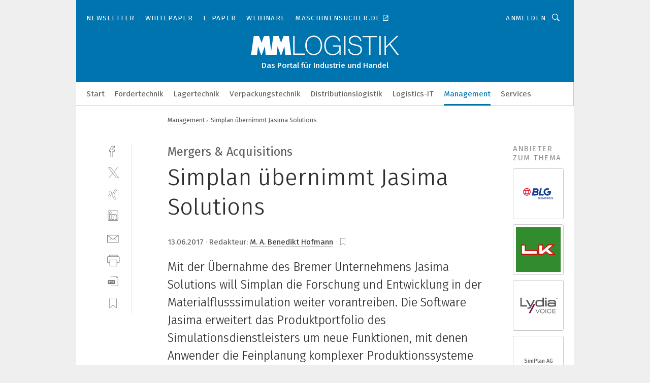

--- FILE ---
content_type: text/html; charset=UTF-8
request_url: https://www.mm-logistik.vogel.de/simplan-uebernimmt-jasima-solutions-a-616051/
body_size: 39193
content:
<!DOCTYPE html><html lang="de">
<head>
			<meta http-equiv="X-UA-Compatible" content="IE=edge">
	<meta http-equiv="Content-Type" content="text/html; charset=UTF-8">
<meta name="charset" content="utf-8">
<meta name="description" content="Mit der Übernahme des Bremer Unternehmens Jasima Solutions will Simplan die Forschung und Entwicklung in der Materialflusssimulation weiter vorantreiben. Die Software Jasima erweitert das Produktportfolio des Simulationsdienstleisters um neue Funktionen, mit denen Anwender die Feinplanung komplexer Produktionssysteme in Echtzeit simulieren können.">
<meta name="language" content="de">
<meta name="robots" content="INDEX,FOLLOW,NOODP">
<meta property="og:url" content="https://www.mm-logistik.vogel.de/simplan-uebernimmt-jasima-solutions-a-616051/">
<meta property="og:site_name" content="MM LOGISTIK">
<meta property="twitter:url" content="https://www.mm-logistik.vogel.de/simplan-uebernimmt-jasima-solutions-a-616051/">
<meta property="twitter:card" content="summary_large_image">
<meta property="og:title" content="Simplan übernimmt Jasima Solutions ">
<meta property="og:type" content="article">
<meta property="og:description" content="Mit der Übernahme des Bremer Unternehmens Jasima Solutions will Simplan die Forschung und Entwicklung in der Materialflusssimulation weiter vorantreiben. Die Software Jasima erweitert das Produktportfolio des Simulationsdienstleisters um neue Funktionen, mit denen Anwender die Feinplanung komplexer Produktionssysteme in Echtzeit simulieren können.">
<meta property="twitter:title" content="Simplan übernimmt Jasima Solutions ">
<meta property="twitter:description" content="Mit der Übernahme des Bremer Unternehmens Jasima Solutions will Simplan die Forschung und Entwicklung in der Materialflusssimulation weiter vorantreiben. Die Software Jasima erweitert das Produktportfolio des Simulationsdienstleisters um neue Funktionen, mit denen Anwender die Feinplanung komplexer Produktionssysteme in Echtzeit simulieren können.">
<meta property="og:image" content="https://cdn1.vogel.de/6Xrc-AzUuDfJ9k0FcQz8QP7y1vs=/fit-in/1200x630/filters:format(png):quality(90)/images.vogel.de/vogelonline/bdb/1242300/1242356/original.jpg">
<meta property="og:image:type" content="image/png">
<meta property="twitter:image" content="https://cdn1.vogel.de/6Xrc-AzUuDfJ9k0FcQz8QP7y1vs=/fit-in/1200x630/filters:format(png):quality(90)/images.vogel.de/vogelonline/bdb/1242300/1242356/original.jpg">
<meta name="publish-date" content="2017-06-13T10:32:00+02:00">
<meta name="author" content="Benedikt Hofmann">
<meta name="theme-color" content="#ffffff">
<meta name="msapplication-TileColor" content="#ffffff">
<meta name="apple-mobile-web-app-title" content="MM LOGISTIK">
<meta name="application-name" content="MM LOGISTIK">
<meta name="facebook-domain-verification" content="3mrg0r8qjbkk17qpcnq8ddoul9g1ht">	<meta name="viewport" content="width=device-width,initial-scale=1.0">
	<meta name="robots" content="max-snippet:-1, max-image-preview:large, max-video-preview:-1">

<title>Simplan übernimmt Jasima Solutions </title>
<link href="https://www.mm-logistik.vogel.de/simplan-uebernimmt-jasima-solutions-a-616051/" rel="canonical">
<link href="https://cdn1.vogel.de/6Xrc-AzUuDfJ9k0FcQz8QP7y1vs=/fit-in/1200x630/filters:format(png):quality(90)/images.vogel.de/vogelonline/bdb/1242300/1242356/original.jpg" rel="images_src">
<link href="https://cdn2.vogel.de/applications/25/scss/basic.css?v=1.075" media="screen,print" rel="stylesheet" type="text/css">
	<link rel="preconnect" href="https://cdn1.vogel.de/" crossorigin>
	<link rel="dns-prefetch" href="https://cdn1.vogel.de">
	<link rel="preconnect" href="https://cdn2.vogel.de/" crossorigin>
	<link rel="dns-prefetch" href="https://cdn2.vogel.de">
	<link rel="preconnect" href="https://c.delivery.consentmanager.net">
	<link rel="preconnect" href="https://cdn.consentmanager.net">
	<link rel="apple-touch-icon" sizes="180x180" href="/apple-touch-icon.png">
	<link rel="icon" type="image/png" sizes="192x192" href="/web-app-manifest-192x192.png">
	<link rel="icon" type="image/png" sizes="512x512" href="/web-app-manifest-512x512.png">
	<link rel="icon" type="image/png" sizes="96x96" href="/favicon-96x96.png">
	<link rel="icon" type="image/svg+xml" href="/favicon.svg">
	<link rel="shortcut icon" type="image/x-icon" href="/favicon.ico">
	<link rel="icon" type="image/x-icon" href="/favicon.ico">
	<link rel="alternate" href="/rss/news.xml"
	      type="application/rss+xml" title="RSS-Feed News">
	<link rel="alternate" href="/atom/news.xml"
	      type="application/atom+xml" title="ATOM-Feed News">

<script  src="https://cdn2.vogel.de/js/bundle.js?v=1.3"></script>
<script >
    //<!--
    window.gdprAppliesGlobally=true;if(!("cmp_id" in window)||window.cmp_id<1){window.cmp_id=28861}if(!("cmp_cdid" in window)){window.cmp_cdid="dad7ce8852c7"}if(!("cmp_params" in window)){window.cmp_params="&usedesign=37998"}if(!("cmp_host" in window)){window.cmp_host="b.delivery.consentmanager.net"}if(!("cmp_cdn" in window)){window.cmp_cdn="cdn.consentmanager.net"}if(!("cmp_proto" in window)){window.cmp_proto="https:"}if(!("cmp_codesrc" in window)){window.cmp_codesrc="1"}window.cmp_getsupportedLangs=function(){var b=["DE","EN","FR","IT","NO","DA","FI","ES","PT","RO","BG","ET","EL","GA","HR","LV","LT","MT","NL","PL","SV","SK","SL","CS","HU","RU","SR","ZH","TR","UK","AR","BS"];if("cmp_customlanguages" in window){for(var a=0;a<window.cmp_customlanguages.length;a++){b.push(window.cmp_customlanguages[a].l.toUpperCase())}}return b};window.cmp_getRTLLangs=function(){var a=["AR"];if("cmp_customlanguages" in window){for(var b=0;b<window.cmp_customlanguages.length;b++){if("r" in window.cmp_customlanguages[b]&&window.cmp_customlanguages[b].r){a.push(window.cmp_customlanguages[b].l)}}}return a};window.cmp_getlang=function(j){if(typeof(j)!="boolean"){j=true}if(j&&typeof(cmp_getlang.usedlang)=="string"&&cmp_getlang.usedlang!==""){return cmp_getlang.usedlang}var g=window.cmp_getsupportedLangs();var c=[];var f=location.hash;var e=location.search;var a="languages" in navigator?navigator.languages:[];if(f.indexOf("cmplang=")!=-1){c.push(f.substr(f.indexOf("cmplang=")+8,2).toUpperCase())}else{if(e.indexOf("cmplang=")!=-1){c.push(e.substr(e.indexOf("cmplang=")+8,2).toUpperCase())}else{if("cmp_setlang" in window&&window.cmp_setlang!=""){c.push(window.cmp_setlang.toUpperCase())}else{if(a.length>0){for(var d=0;d<a.length;d++){c.push(a[d])}}}}}if("language" in navigator){c.push(navigator.language)}if("userLanguage" in navigator){c.push(navigator.userLanguage)}var h="";for(var d=0;d<c.length;d++){var b=c[d].toUpperCase();if(g.indexOf(b)!=-1){h=b;break}if(b.indexOf("-")!=-1){b=b.substr(0,2)}if(g.indexOf(b)!=-1){h=b;break}}if(h==""&&typeof(cmp_getlang.defaultlang)=="string"&&cmp_getlang.defaultlang!==""){return cmp_getlang.defaultlang}else{if(h==""){h="EN"}}h=h.toUpperCase();return h};(function(){var n=document;var p=n.getElementsByTagName;var q=window;var f="";var b="_en";if("cmp_getlang" in q){f=q.cmp_getlang().toLowerCase();if("cmp_customlanguages" in q){for(var h=0;h<q.cmp_customlanguages.length;h++){if(q.cmp_customlanguages[h].l.toUpperCase()==f.toUpperCase()){f="en";break}}}b="_"+f}function g(i,e){var t="";i+="=";var s=i.length;var d=location;if(d.hash.indexOf(i)!=-1){t=d.hash.substr(d.hash.indexOf(i)+s,9999)}else{if(d.search.indexOf(i)!=-1){t=d.search.substr(d.search.indexOf(i)+s,9999)}else{return e}}if(t.indexOf("&")!=-1){t=t.substr(0,t.indexOf("&"))}return t}var j=("cmp_proto" in q)?q.cmp_proto:"https:";if(j!="http:"&&j!="https:"){j="https:"}var k=("cmp_ref" in q)?q.cmp_ref:location.href;var r=n.createElement("script");r.setAttribute("data-cmp-ab","1");var c=g("cmpdesign","");var a=g("cmpregulationkey","");var o=g("cmpatt","");r.src=j+"//"+q.cmp_host+"/delivery/cmp.php?"+("cmp_id" in q&&q.cmp_id>0?"id="+q.cmp_id:"")+("cmp_cdid" in q?"cdid="+q.cmp_cdid:"")+"&h="+encodeURIComponent(k)+(c!=""?"&cmpdesign="+encodeURIComponent(c):"")+(a!=""?"&cmpregulationkey="+encodeURIComponent(a):"")+(o!=""?"&cmpatt="+encodeURIComponent(o):"")+("cmp_params" in q?"&"+q.cmp_params:"")+(n.cookie.length>0?"&__cmpfcc=1":"")+"&l="+f.toLowerCase()+"&o="+(new Date()).getTime();r.type="text/javascript";r.async=true;if(n.currentScript&&n.currentScript.parentElement){n.currentScript.parentElement.appendChild(r)}else{if(n.body){n.body.appendChild(r)}else{var m=p("body");if(m.length==0){m=p("div")}if(m.length==0){m=p("span")}if(m.length==0){m=p("ins")}if(m.length==0){m=p("script")}if(m.length==0){m=p("head")}if(m.length>0){m[0].appendChild(r)}}}var r=n.createElement("script");r.src=j+"//"+q.cmp_cdn+"/delivery/js/cmp"+b+".min.js";r.type="text/javascript";r.setAttribute("data-cmp-ab","1");r.async=true;if(n.currentScript&&n.currentScript.parentElement){n.currentScript.parentElement.appendChild(r)}else{if(n.body){n.body.appendChild(r)}else{var m=p("body");if(m.length==0){m=p("div")}if(m.length==0){m=p("span")}if(m.length==0){m=p("ins")}if(m.length==0){m=p("script")}if(m.length==0){m=p("head")}if(m.length>0){m[0].appendChild(r)}}}})();window.cmp_addFrame=function(b){if(!window.frames[b]){if(document.body){var a=document.createElement("iframe");a.style.cssText="display:none";if("cmp_cdn" in window&&"cmp_ultrablocking" in window&&window.cmp_ultrablocking>0){a.src="//"+window.cmp_cdn+"/delivery/empty.html"}a.name=b;document.body.appendChild(a)}else{window.setTimeout(window.cmp_addFrame,10,b)}}};window.cmp_rc=function(h){var b=document.cookie;var f="";var d=0;while(b!=""&&d<100){d++;while(b.substr(0,1)==" "){b=b.substr(1,b.length)}var g=b.substring(0,b.indexOf("="));if(b.indexOf(";")!=-1){var c=b.substring(b.indexOf("=")+1,b.indexOf(";"))}else{var c=b.substr(b.indexOf("=")+1,b.length)}if(h==g){f=c}var e=b.indexOf(";")+1;if(e==0){e=b.length}b=b.substring(e,b.length)}return(f)};window.cmp_stub=function(){var a=arguments;__cmp.a=__cmp.a||[];if(!a.length){return __cmp.a}else{if(a[0]==="ping"){if(a[1]===2){a[2]({gdprApplies:gdprAppliesGlobally,cmpLoaded:false,cmpStatus:"stub",displayStatus:"hidden",apiVersion:"2.0",cmpId:31},true)}else{a[2](false,true)}}else{if(a[0]==="getUSPData"){a[2]({version:1,uspString:window.cmp_rc("")},true)}else{if(a[0]==="getTCData"){__cmp.a.push([].slice.apply(a))}else{if(a[0]==="addEventListener"||a[0]==="removeEventListener"){__cmp.a.push([].slice.apply(a))}else{if(a.length==4&&a[3]===false){a[2]({},false)}else{__cmp.a.push([].slice.apply(a))}}}}}}};window.cmp_gppstub=function(){var a=arguments;__gpp.q=__gpp.q||[];if(!a.length){return __gpp.q}var g=a[0];var f=a.length>1?a[1]:null;var e=a.length>2?a[2]:null;if(g==="ping"){return{gppVersion:"1.0",cmpStatus:"stub",cmpDisplayStatus:"hidden",apiSupport:[],currentAPI:"",cmpId:31}}else{if(g==="addEventListener"){__gpp.e=__gpp.e||[];if(!("lastId" in __gpp)){__gpp.lastId=0}__gpp.lastId++;var c=__gpp.lastId;__gpp.e.push({id:c,callback:f});return{eventName:"listenerRegistered",listenerId:c,data:true}}else{if(g==="removeEventListener"){var h=false;__gpp.e=__gpp.e||[];for(var d=0;d<__gpp.e.length;d++){if(__gpp.e[d].id==e){__gpp.e[d].splice(d,1);h=true;break}}return{eventName:"listenerRemoved",listenerId:e,data:h}}else{if(g==="hasSection"||g==="getSection"||g==="getField"||g==="getGPPString"){return null}else{__gpp.q.push([].slice.apply(a))}}}}};window.cmp_msghandler=function(d){var a=typeof d.data==="string";try{var c=a?JSON.parse(d.data):d.data}catch(f){var c=null}if(typeof(c)==="object"&&c!==null&&"__cmpCall" in c){var b=c.__cmpCall;window.__cmp(b.command,b.parameter,function(h,g){var e={__cmpReturn:{returnValue:h,success:g,callId:b.callId}};d.source.postMessage(a?JSON.stringify(e):e,"*")})}if(typeof(c)==="object"&&c!==null&&"__uspapiCall" in c){var b=c.__uspapiCall;window.__uspapi(b.command,b.version,function(h,g){var e={__uspapiReturn:{returnValue:h,success:g,callId:b.callId}};d.source.postMessage(a?JSON.stringify(e):e,"*")})}if(typeof(c)==="object"&&c!==null&&"__tcfapiCall" in c){var b=c.__tcfapiCall;window.__tcfapi(b.command,b.version,function(h,g){var e={__tcfapiReturn:{returnValue:h,success:g,callId:b.callId}};d.source.postMessage(a?JSON.stringify(e):e,"*")},b.parameter)}if(typeof(c)==="object"&&c!==null&&"__gppCall" in c){var b=c.__gppCall;window.__gpp(b.command,function(h,g){var e={__gppReturn:{returnValue:h,success:g,callId:b.callId}};d.source.postMessage(a?JSON.stringify(e):e,"*")},b.parameter,"version" in b?b.version:1)}};window.cmp_setStub=function(a){if(!(a in window)||(typeof(window[a])!=="function"&&typeof(window[a])!=="object"&&(typeof(window[a])==="undefined"||window[a]!==null))){window[a]=window.cmp_stub;window[a].msgHandler=window.cmp_msghandler;window.addEventListener("message",window.cmp_msghandler,false)}};window.cmp_setGppStub=function(a){if(!(a in window)||(typeof(window[a])!=="function"&&typeof(window[a])!=="object"&&(typeof(window[a])==="undefined"||window[a]!==null))){window[a]=window.cmp_gppstub;window[a].msgHandler=window.cmp_msghandler;window.addEventListener("message",window.cmp_msghandler,false)}};window.cmp_addFrame("__cmpLocator");if(!("cmp_disableusp" in window)||!window.cmp_disableusp){window.cmp_addFrame("__uspapiLocator")}if(!("cmp_disabletcf" in window)||!window.cmp_disabletcf){window.cmp_addFrame("__tcfapiLocator")}if(!("cmp_disablegpp" in window)||!window.cmp_disablegpp){window.cmp_addFrame("__gppLocator")}window.cmp_setStub("__cmp");if(!("cmp_disabletcf" in window)||!window.cmp_disabletcf){window.cmp_setStub("__tcfapi")}if(!("cmp_disableusp" in window)||!window.cmp_disableusp){window.cmp_setStub("__uspapi")}if(!("cmp_disablegpp" in window)||!window.cmp_disablegpp){window.cmp_setGppStub("__gpp")};
    //-->
</script>
<script >
    //<!--
    
				window.cmp_block_inline = true;
				window.cmp_block_unkown = false;
				window.cmp_block_sync = false;
				window.cmp_block_img = false;
				window.cmp_block_samedomain = false;
				window.cmp_setlang = "DE";
			
    //-->
</script>
<script type="text/plain" data-cmp-vendor="c5035" class="cmplazyload" data-cmp-block="contentpass">
    //<!--
    
                             
                     function isFirefox() {
                            return navigator.userAgent.toLowerCase().indexOf("firefox") >= 0;
                            }
                         $(document).ready(function () {
                         console.log(isFirefox());
                        var is_adblocker = false;
                        // keine Recht für Google
                        if (typeof adsBlocked == "undefined") {
                            function adsBlocked(callback) {
                                if (typeof __tcfapi != "undefined") {
                                    __tcfapi("addEventListener", 2, function (tcData, success) {
                                        var x = __tcfapi("getCMPData");
                                        if (
                                            "purposeConsents" in x &&
                                            "1" in x.purposeConsents && x.purposeConsents["1"] &&
                                            "vendorConsents" in x && "755" in x.vendorConsents && x.vendorConsents["755"]
                                        ) {
                                            if(isFirefox()){
                                            
                                                $req = fetch(new Request("https://pagead2.googlesyndication.com",{method:"HEAD",mode:"no-cors"}));
                                                $req.then(function (response) {
                                                    return response;
                                                }).then(function (response) {
                                                    callback(false);
                                                }).catch(function (exception) {
                                                    callback(true);
                                                });
                                            }
                                            else{
                                                var ADS_URL = "https://pagead2.googlesyndication.com/pagead/js/adsbygoogle.js";
                                                var xhr = new XMLHttpRequest();
                                                xhr.onreadystatechange = function () {
                                                    if (xhr.readyState == XMLHttpRequest.DONE) {
                                                        callback(xhr.status === 0 || xhr.responseURL !== ADS_URL);
                                                    }
                                                };
                                                xhr.open("HEAD", ADS_URL, true);
                                                xhr.send(null);
                                            }
                                           
                                            
                        
                                        } else {
                                            callback(true);
                                        }
                                    });
                                } else {
                                    callback(true);
                                }
                            }
                        }
                        // AdsBlocked - Funktion wird erst später geladen und auch nicht mit Contentpass!!!!
                        adsBlocked(function (blocked) {
                            is_adblocker = !!blocked ;
                            console.log(is_adblocker?"Ads blocked":"Ads not Blocked");
                            if (typeof __tcfapi != "undefined") {
                                __tcfapi("addEventListener", 2, function (tcData, success) {
                                    var cmpdata = __tcfapi("getCMPData");
                                    // Wenn keine Zustimmung für GoogleAds vorhanden ist
                                    if ((!success ||
                                            is_adblocker ||
                                            !("vendorConsents" in cmpdata) ||
                                            !("755" in cmpdata.vendorConsents) ||
                                            !(cmpdata.vendorConsents["755"])) && 
                                            (tcData.eventStatus === "tcloaded" || tcData.eventStatus === "useractioncomplete")
                                        ) {
                                        $.get("/wb/1/", function (OBJ_response) {
                                            if (OBJ_response.content) {
                                                var OBJ_element = document.createElement("div");
                                                $(OBJ_element).append(OBJ_response.content);
                                                $("body").prepend(OBJ_element.firstChild);
                                            }
                                        });
                                        $.get("/wb/2/", function (OBJ_response) {
                                            if (OBJ_response.content) {
                                                var OBJ_element_ref = document.getElementById("advertisement_06");
                                                var OBJ_element = document.createElement("div");
                                                $(OBJ_element).append(OBJ_response.content);
                                                OBJ_element_ref.append(OBJ_element.firstChild);
                                            }
                                        });
                                        $.get("/wb/3/", function (OBJ_response) {
                                            if (OBJ_response.content) {
                                                var OBJ_element_ref = document.getElementById("advertisement_04");
                                                var OBJ_element = document.createElement("div");
                                                $(OBJ_element).append(OBJ_response.content);
                                                OBJ_element_ref.append(OBJ_element.firstChild);
                                            }
                                        });
                                    }
                                    __tcfapi("removeEventListener", 2, function (success) {}, tcData.listenerId);
                                });
                            }
                        });
                        });
    //-->
</script>
<script type="application/ld+json">
    [
{"@context":"http:\/\/schema.org","@type":"NewsArticle","mainEntityOfPage":"https:\/\/www.mm-logistik.vogel.de\/simplan-uebernimmt-jasima-solutions-a-616051\/","headline":"Simplan \u00fcbernimmt Jasima Solutions ","description":"Mit der \u00dcbernahme des Bremer Unternehmens Jasima Solutions will Simplan die Forschung und Entwicklung in der Materialflusssimulation weiter vorantreiben. Die Software Jasima erweitert das Produktportfolio des Simulationsdienstleisters um neue Funktionen, mit denen Anwender die Feinplanung komplexer Produktionssysteme in Echtzeit simulieren k\u00f6nnen.","datePublished":"2017-06-13T10:32:00+02:00","dateModified":"2017-06-13T10:32:04+02:00","author":[{"@type":"Person","name":"Benedikt Hofmann","url":"https:\/\/www.mm-logistik.vogel.de\/autor\/benedikt-hofmann\/968796\/"}],"publisher":{"@type":"Organization","name":"MM LOGISTIK","url":"https:\/\/www.mm-logistik.vogel.de","logo":{"@type":"ImageObject","height":"60px","width":"600px","url":"https:\/\/www.mm-logistik.vogel.de\/applications\/25\/img\/amp-logo.png"}},"image":["https:\/\/cdn1.vogel.de\/6Xrc-AzUuDfJ9k0FcQz8QP7y1vs=\/fit-in\/1200x630\/filters:format(png):quality(90)\/images.vogel.de\/vogelonline\/bdb\/1242300\/1242356\/original.jpg"]},
{"@context":"http:\/\/schema.org","@type":"BreadcrumbList","itemListElement":[{"@type":"ListItem","position":1,"item":"https:\/\/www.mm-logistik.vogel.de","name":"Startseite"},{"@type":"ListItem","position":2,"item":"https:\/\/www.mm-logistik.vogel.de\/management\/","name":"Management"},{"@type":"ListItem","position":3,"item":"https:\/\/www.mm-logistik.vogel.de\/simplan-uebernimmt-jasima-solutions-a-616051\/","name":"Simplan \u00fcbernimmt Jasima Solutions "}]}
]
</script>
	<!--[if lt IE 9]>
	<script>document.createElement("video");
	document.createElement("header");
	document.createElement("section");
	document.createElement("article");
	document.createElement("footer");</script>
	<![endif]-->

    <!-- truffle.one blockiert bis zum Consent -->
    <script type="text/plain" class="cmplazyload" data-cmp-vendor="c58464">
        var jss = document.getElementsByTagName("script");
        for (var j = jss.length; j >= 0; j--) {
            if (jss[j]) {
                if (jss[j].getAttribute("src") && jss[j].getAttribute("src").indexOf("api.truffle.one/static/getWebData.js") != -1) {
                    jss[j].parentNode.removeChild(jss[j]);
                }
            }
        }
        var t1_params = t1_params || [];
        t1_params.push(["118", "118"]);
        var t = document["createElement"]("script"), i;
        t["type"] = "text/javascript";
        t["src"] = window["location"]["href"]["split"]("/")[0] + "//api.truffle.one/static/getWebData.js";
        i = document["getElementsByTagName"]("script")[0];
        i["parentNode"]["insertBefore"](t, i);
    </script>
	
    <script class="cmplazyload" data-cmp-block="contentpass" data-cmp-vendor="755"
            data-cmp-src="https://securepubads.g.doubleclick.net/tag/js/gpt.js" type="text/plain"></script>

    <script type="text/plain" class="cmplazyload" data-cmp-vendor="755" data-cmp-block="contentpass">
        var googletag = googletag || {};
        googletag.cmd = googletag.cmd || [];
    </script>

            <!-- This nees to be 'text/plain' otherwise banners wont work -->
	    <!-- GPT -->
	    <script type="text/plain" class="cmplazyload" data-cmp-vendor="755" data-cmp-block="contentpass">

		    try
		    {
			    // Array anlegen fuer spaetere Speicherung
			    var ARR_unknown_slots = [];

			    googletag.cmd.push(function ()
			    {

				    // Client
				    var STR_client = "/2686/mmlogistik.vogel.de/management";

                    // Groessen
                    var ARR_sizes = [{"type":"slot","size":[[960,252],[980,90],[728,90],[468,60],[1,1]],"mappings":[[[0,0],[1,1]],[[1025,0],[[960,252],[728,90],[468,60],[1,1]]],[[1300,0],[[960,252],[980,90],[728,90],[468,60],[1,1]]]],"id":"advertisement_01"},{"type":"slot","size":[[420,600],[300,600],[160,600],[1,1]],"mappings":[[[0,0],[1,1]],[[1025,0],[[420,600],[300,600],[160,600],[1,1]]]],"id":"advertisement_02"},{"type":"slot","size":[[161,600],[121,600],[1,1]],"mappings":[[[0,0],[1,1]],[[1025,0],[[161,600],[121,600],[1,1]]]],"id":"advertisement_03"},{"type":"slot","size":[[1180,250],[960,250],[728,91],[301,630],[301,330],[301,280],[301,180]],"mappings":[[[0,0],[[301,180],[301,280],[1,1]]],[[1025,0],[[960,250],[728,91],[1,1]]],[[1541,0],[[1180,250],[960,250],[728,91],[1,1]]]],"id":"advertisement_04"},{"type":"slot","size":[[960,251],[728,92],[1,1]],"mappings":[[[0,0],[1,1]],[[1025,0],[[960,251],[728,92],[1,1]]]],"id":"advertisement_05"},{"type":"slot","size":[[300,631],[300,630],[300,331],[300,330],[300,281],[300,280],[1,1]],"mappings":[[[0,0],[[300,631],[300,630],[300,331],[300,330],[300,281],[300,280],[1,1]]]],"id":"advertisement_06"},{"type":"slot","size":[[800,500],[800,350],[800,250],[560,330],[300,631],[300,630],[300,331],[300,330],[300,281],[300,280],[1,1]],"mappings":[[[0,0],[[800,500],[300,631],[300,630],[300,331],[300,330],[300,281],[300,280],[1,1]]],[[1025,0],[[800,350],[800,250],[800,500],[560,330],[300,631],[300,630],[300,331],[300,330],[300,281],[300,280],[1,1]]]],"id":"advertisement_09"},{"type":"slot","size":[[300,633],[300,333],[300,283],[300,120],[1,1]],"mappings":[[[0,0],[[300,633],[300,333],[300,283],[300,120],[1,1]]]],"id":"advertisement_10"},{"type":"slot","size":[[300,284],[300,334],[300,634],[1,1]],"mappings":[[[0,0],[[300,284],[300,334],[300,634],[1,1]]]],"id":"advertisement_13"},{"type":"fluid","size":["fluid"],"id":"advertisement_fluid","path":"\/2686\/mmlogistik.vogel.de"}];

                    // Groessen durchlaufen
                    for (var INT_i = 0; INT_i < ARR_sizes.length; INT_i++) {

                        // Mapping vorhanden
                        if (ARR_sizes[INT_i].mappings) {

                            // Mappings durchlaufen
                            var OBJ_size_mapping = googletag.sizeMapping();
                            for (var INT_j = 0; INT_j < ARR_sizes[INT_i].mappings.length; INT_j++) {
                                OBJ_size_mapping.addSize(ARR_sizes[INT_i].mappings[INT_j][0], ARR_sizes[INT_i].mappings[INT_j][1]);
                            } // end for

                        } // end if

                        // Typen
                        switch (ARR_sizes[INT_i].type) {

                            // Slot:
                            case "slot":
                                googletag
                                    .defineSlot(STR_client, ARR_sizes[INT_i].size, ARR_sizes[INT_i].id)
                                    .defineSizeMapping(OBJ_size_mapping.build())
                                    .setCollapseEmptyDiv(true, true)
                                    .addService(googletag.pubads());
                                console.debug("Ad Slot " + ARR_sizes[INT_i].id + " created " );
                                break;
                                
                            //Fluid
                            case "fluid":
                                googletag
                                    .defineSlot(ARR_sizes[INT_i].path, ARR_sizes[INT_i].size, ARR_sizes[INT_i].id)
                                    .setCollapseEmptyDiv(true, true)
                                    .addService(googletag.pubads());
                                console.debug("Ad Slot " + ARR_sizes[INT_i].id + " created ");
                                break;

                            default:
	                            console.debug("Ad Slot unknown");

                        } // end switch

                    } // end for
console.debug("hier beginnt targeting ['wallpaper','produktionssystem','leitung','komplexe modulation','komplexe bauteilprüfung','komplexe geometrien','komplexe bauteile','logistics warehouse automation','produktion komplexer metallteile','halogenfreie leitung','echtzeit','advanced robotics for manufacturing','cnc-simulator','cnc simulator','drahtlose echtzeit','drahtlosen echtzeit','echtzeit spektrumanalysator','echtzeit-lokalisierung','drahtloser echtzeit','echtzeit funkortsystem','azul zulu java','software für die simulation von fertigungsprozessen','slm solutions','solution partner','hmi solutions','solution provider','sinumerik solutions','auswahl von kabeln und leitungen','advanced robotics for manufacturing hub','echtzeit-diagnose','manufacturing','robotec solutions','mobility solutions','intralogistic solution','flexible manufacturing','manufacturing expert','manufacturing problem','manufacturing technology','manufacturing process','automation solution partner','industry solution provider','siemens solution partner','siemens solution provider','single cable solution','solution partner finder','rfid solution provider','solution partner program','echtzeit-iiot-gateway','specific test solution','specific test solutions','industrial robotics solutions','lean manufacturing','digital manufacturing','sterile manufacturing','manufacturing 4.0','manufacturing productivity','precision manufacturing','syringe manufacturing','sustainable manufacturing','smart manufacturings','manufacturing automation']");
	                // Banner aktivieren
	                googletag.pubads().setTargeting("kw", ['wallpaper','produktionssystem','leitung','komplexe modulation','komplexe bauteilprüfung','komplexe geometrien','komplexe bauteile','logistics warehouse automation','produktion komplexer metallteile','halogenfreie leitung','echtzeit','advanced robotics for manufacturing','cnc-simulator','cnc simulator','drahtlose echtzeit','drahtlosen echtzeit','echtzeit spektrumanalysator','echtzeit-lokalisierung','drahtloser echtzeit','echtzeit funkortsystem','azul zulu java','software für die simulation von fertigungsprozessen','slm solutions','solution partner','hmi solutions','solution provider','sinumerik solutions','auswahl von kabeln und leitungen','advanced robotics for manufacturing hub','echtzeit-diagnose','manufacturing','robotec solutions','mobility solutions','intralogistic solution','flexible manufacturing','manufacturing expert','manufacturing problem','manufacturing technology','manufacturing process','automation solution partner','industry solution provider','siemens solution partner','siemens solution provider','single cable solution','solution partner finder','rfid solution provider','solution partner program','echtzeit-iiot-gateway','specific test solution','specific test solutions','industrial robotics solutions','lean manufacturing','digital manufacturing','sterile manufacturing','manufacturing 4.0','manufacturing productivity','precision manufacturing','syringe manufacturing','sustainable manufacturing','smart manufacturings','manufacturing automation']);
console.debug("hier targeting ende ['wallpaper','produktionssystem','leitung','komplexe modulation','komplexe bauteilprüfung','komplexe geometrien','komplexe bauteile','logistics warehouse automation','produktion komplexer metallteile','halogenfreie leitung','echtzeit','advanced robotics for manufacturing','cnc-simulator','cnc simulator','drahtlose echtzeit','drahtlosen echtzeit','echtzeit spektrumanalysator','echtzeit-lokalisierung','drahtloser echtzeit','echtzeit funkortsystem','azul zulu java','software für die simulation von fertigungsprozessen','slm solutions','solution partner','hmi solutions','solution provider','sinumerik solutions','auswahl von kabeln und leitungen','advanced robotics for manufacturing hub','echtzeit-diagnose','manufacturing','robotec solutions','mobility solutions','intralogistic solution','flexible manufacturing','manufacturing expert','manufacturing problem','manufacturing technology','manufacturing process','automation solution partner','industry solution provider','siemens solution partner','siemens solution provider','single cable solution','solution partner finder','rfid solution provider','solution partner program','echtzeit-iiot-gateway','specific test solution','specific test solutions','industrial robotics solutions','lean manufacturing','digital manufacturing','sterile manufacturing','manufacturing 4.0','manufacturing productivity','precision manufacturing','syringe manufacturing','sustainable manufacturing','smart manufacturings','manufacturing automation']");
console.debug("slotRequested anfang");
	                googletag.pubads().addEventListener("slotRequested", function (event)
	                {
		                // Nachricht in Konsole
		                console.debug("Ad Slot " + event.slot.getSlotElementId() + " requested");
	                });

                    googletag.pubads().addEventListener("slotResponseReceived", function (event) {
                        // Nachricht in Konsole
                        console.debug("Ad Slot " + event.slot.getSlotElementId() + " response received");
                    });
                    googletag.pubads().addEventListener("slotRenderEnded", function (event) {

                        try {

                            // Creative geladen
                            if (
                                //typeof event.creativeId !== "undefined" && event.creativeId !== null &&
                                typeof event.slot !== "undefined"
                            ) {

                                // Slot nicht leer
                                if (!event.isEmpty) {

                                    // Nachricht in Konsole
                                    console.debug("Ad Slot " + event.slot.getSlotElementId() + " rendered");
                                    
                                    // Slot als jQuery Objekt speichern
                                    var OBJ_slot = $("div#" + event.slot.getSlotElementId());

                                    // Slot einblenden (falls ausgeblendet)
                                    OBJ_slot.show();
                                    
                                    // Eigene Slots durchlaufen (keine Manipulation von z.B. BusinessAd)
                                    var BOO_found = false;

                                    for (var INT_i = 0; INT_i < ARR_sizes.length; INT_i++) {

                                        // Slot bekannt
                                        if (event.slot.getSlotElementId() === ARR_sizes[INT_i].id) {

                                            // Element gefunden
                                            BOO_found = true;
                                         
                                            // iFrame
                                            var OBJ_iframe = OBJ_slot.find("iframe");


                                            // Kein iFrame, aber Tracking-Pixel
                                            if (
                                                OBJ_slot.find("ins>ins").length > 0 &&
                                                OBJ_slot.find("ins>ins").height() === 1
                                            ) {

                                                // Slot ausblenden
                                                OBJ_slot.hide();

                                                // Nachricht in Konsole
                                                console.debug("Ad Slot " + event.slot.getSlotElementId() +
                                                    " hidden (ins)");

                                            }
                                            // iFrame vorhanden
                                            else if (OBJ_iframe.length > 0) {
                                                // iFrame
                                                var OBJ_iframe_content = OBJ_iframe.contents();

                                                // Tracking-Pixel nicht vorhanden
                                                if (
                                                    (
                                                        OBJ_iframe_content.find("body>img").length === 0 ||
                                                        OBJ_iframe_content.find("body>img").height() > 1
                                                    ) &&
                                                    (
                                                        OBJ_iframe_content.find("body>div>img").length ===
                                                        0 ||
                                                        OBJ_iframe_content.find("body>div>img").height() >
                                                        1
                                                    ) &&
                                                    OBJ_iframe_content.find("body>div>amp-pixel").length ===
                                                    0 &&
                                                    OBJ_iframe_content.find("body>amp-pixel").length === 0
                                                ) {
                                                    let native_ad = OBJ_iframe_content.find(".native-ad").length;
                                                    
                                                    // Background transparent im iFrame
                                                    OBJ_iframe_content.find("head").append('<style type="text/css">body{background: transparent !important;}</style>');

                                                    if(native_ad == 1){

                                                        // Stylesheet ebenfalls in iFrame kopieren
                                                        var STR_stylesheet = "https://cdn2.vogel.de/applications/25/scss/native-ads.css?v=0.19";
                                                        OBJ_iframe_content.find("head").append($("<link/>", {
                                                            rel: "stylesheet",
                                                            href: STR_stylesheet,
                                                            type: "text/css"
                                                        }));
                                                         // CSS-Klasse der Buchung nach aussen uebertragen (nur div)
                                                        OBJ_slot.find("div:first").addClass(
                                                            OBJ_iframe_content.find(".native-ad").attr("class")
                                                        );
                                                        // Klasse in Iframe löschen
                                                        OBJ_iframe_content.find(".native-ad").attr("class","");
    
                                                        OBJ_slot.find("div:first").addClass(
                                                        OBJ_iframe_content.find("body>div>article:not(#whitespace_click)").attr("class")
                                                        );

                                                        OBJ_slot.find("div:first").addClass(
                                                        OBJ_iframe_content.find("body>article:not(#whitespace_click)").attr("class")
                                                        );
                                                    OBJ_iframe_content.find("body>div>article:not(#whitespace_click)").attr("class", "");
                                                    OBJ_iframe_content.find("body>article:not(#whitespace_click)").attr("class", "");
    
                                                        // Nachricht in Konsole
                                                        console.debug("Ad Slot " + event.slot.getSlotElementId() +
                                                            " manipulated: native-ad");

                                                    }else{
                                                    let infClasses = ".lb728, .fs468, .sky, .ca300, .hs2, .sky_hs2, .hs1_160, .hs1_120, .sky_hs1,.sky_hs2, .billboard,.sky_bg980_r,.bb399, .sky, .sky_left, .billboard_inText,.sky_second_160,.sky_second_161,.sky_fixed,.bg_lb, .wall_lb";
                                                    // CSS-Klasse der Buchung nach aussen uebertragen (nur div)
                                                    OBJ_slot.find("div:first").addClass(
                                                        OBJ_iframe_content.find(infClasses).attr("class")
                                                    );
                                                    // Nach Außen übertragene Klasse entfernen
                                                    OBJ_iframe_content.find(infClasses).attr("class", "");
                                               
                                                    // Style und whitespace_click muss mit raus fuer brandgate
                                                    OBJ_iframe_content.find("body>style:first").clone().insertBefore(OBJ_slot.find("div:first"));
                                                    OBJ_iframe_content.find("div#whitespace_click").css('height', '100%');
                                                    OBJ_iframe_content.find("div#whitespace_click").insertBefore(OBJ_slot.find("div:first"));


                                                    // Nachricht in Konsole
                                                    console.debug("Ad Slot " + event.slot.getSlotElementId() +
                                                        " manipulated no native-ad");
                                                    }
                                                    
                                                    
                                                } else {

                                                    // Slot ausblenden
                                                    OBJ_iframe.hide();

                                                    // Nachricht in Konsole
                                                    console.debug("Ad Slot " + event.slot.getSlotElementId() +
                                                        " hidden (iframe img/amp-pixel)");

                                                } // end if

                                            }
                                            // Kein iFrame, aber Tracking-Pixel
                                            else if (OBJ_slot.find("img").height() === 1) {

                                                // Slot ausblenden
                                                OBJ_slot.hide();

                                                // Nachricht in Konsole
                                                console.debug("Ad Slot " + event.slot.getSlotElementId() +
                                                    " hidden (img)");

                                            } // end if

                                        } // end if

                                    } // end for

                                    // Slot nicht gefunden
                                    if (!BOO_found) {

                                        // Slot merken, ausblenden und Nachrichten in Konsole
                                        var STR_ba_id = event.slot.getSlotElementId();

                                        setTimeout(function () {
                                            var OBJ_ba = $("#" + STR_ba_id);
                                            if (
                                                OBJ_ba.is(":visible") === false ||
                                                OBJ_ba.is(":hidden") === true
                                            ) {
                                                ARR_unknown_slots.push(STR_ba_id);
                                                console.debug("Ad Slot " + STR_ba_id + " unknown empty");
                                            } else {
                                                console.debug("Ad Slot " + STR_ba_id + " unkown");
                                            }
                                        }, 500);

                                    } // end if

                                } else {
                                    // Entfernen von nicht gerenderten Werbeanzeigen, damit Darstellung in Zweierelement passt
									let adElement = document.getElementById(event.slot.getSlotElementId());
									
									if (adElement && adElement.parentNode) {
									    let parentNodeOfAdDiv = adElement.parentNode;
									
									    if (
									        parentNodeOfAdDiv.tagName === "SECTION" &&
									        parentNodeOfAdDiv.getAttribute("data-section-id") &&
									        parentNodeOfAdDiv.getAttribute("data-section-id").includes("section_advertisement")
									    ) {
									        parentNodeOfAdDiv.remove();
									    }
									}
                                } // end if

                            } // end if

                        } catch (OBJ_err) {
                            console.debug(OBJ_err);
                        }

                    });
                    
                     							console.debug("ABA_CLIENT_ENABLED is true");
                            if (typeof t1_aba === "function") {
                                try {
                                    // Versuche, t1_aba aufzurufen
                                    t1_aba(googletag, function(updatedGoogletag) {
                                        // enableSingleRequest und enableServices aufrufen, nachdem die Anfrage abgeschlossen ist
                                        updatedGoogletag.pubads().enableSingleRequest();
                                        updatedGoogletag.enableServices();
                                        console.log("T1: GPT enabled after ABA targeting.");
                                        console.debug("Slots created");
                                        googletag = updatedGoogletag;
                                        initDisplay();
                                    });
                                } catch (error) {
                                    // Fallback im Fehlerfall des t1_aba-Aufrufs
                                    console.log("T1: Error calling t1_aba: ", error);
                                    googletag.pubads().enableSingleRequest();
                                    googletag.enableServices();
                                    console.debug("Slots created");
                                    initDisplay();
                                }
                            } else {
                                // Wenn t1_aba nicht definiert ist, enableServices direkt aufrufen
                                console.log("T1: t1_aba not defined");
                                googletag.pubads().enableSingleRequest();
                                googletag.enableServices();
                                console.debug("Slots created");
                                initDisplay();
                            }
                        
           
                  
                    });
        
                    } catch (OBJ_err) {
                        // Nix
                        console.warn("Ad Error - define /2686/mmlogistik.vogel.de/management");
            } // end try
        </script>
                <script type="text/plain" class="cmplazyload" data-cmp-vendor="755" data-cmp-block="contentpass">
            function displaydfp() {
                try {
                    googletag.cmd.push(
                        function () {
                            let d = [];
                            window.googletag.pubads().getSlots().forEach(function(element){
                                if ($("#" + element.getSlotId().getDomId()).length === 0) {
                                    d.push(element.getSlotId().getDomId());
                                } else {
                                    googletag.display(element.getSlotId().getDomId());
                                }
                            });
                            console.debug("all Slots displayed");
                            console.debug({"not used Slots": d});
                        });
                } catch (e) {
                    console.debug(e);
                }
            }
            
            function initDisplay(){
                  if (document.readyState === 'loading') {
                    document.addEventListener('DOMContentLoaded', displaydfp);
                } else {
                    displaydfp();
                }
            }

        </script>
    		<!-- BusinessAd -->
		<script>
			var Ads_BA_ADIDsite = "mm-logistik.vogel.de";
			var Ads_BA_ADIDsection = "themen";//bzw. passende Rubrik
			var Ads_BA_keyword = "";
		</script>
	    <script
			    class="cmplazyload" data-cmp-vendor="755" type="text/plain" data-cmp-block="contentpass" id="ba_script" onload="notifyBA()"
			    src="about:blank" data-cmp-src="https://storage.googleapis.com/ba_utils/mm-logistik.vogel.de.js"></script>
	    <script  class="cmplazyload" data-cmp-vendor="755" type="text/plain" data-cmp-block="contentpass">
		    function notifyBA(){
                window.dispatchEvent(new Event("__baCMPReady"));
            }
	    </script>
        <style>
            #Ads_BA_CAD2::before, #Ads_BA_CAD::before {
                content:"Anzeige";
                text-align:center;
                margin-bottom:6px;
                font-size:10px;
                display:block;
            }
        </style>
    
		<!-- GTM Vars -->
	<script>
		var dataLayer = [
			{
				"environment": "production", // Umgebung
				"id": "25", // App-ID
                "article_category": "Standard",                				"content_type": "artikel",
                                                				"logged_in": false, // User is logged in
				"accessToPaid": false, // Access paid
								"dimension1": "mml:artikel:616051 simplan-uebernimmt-jasima-solutions", // Shortcut:Type:ID
								"dimension2": "mml:themen:management", // Shortcut:"themen":Channel
				"dimension4": "616051", // Content-ID
				"dimension7": "/simplan-uebernimmt-jasima-solutions-a-616051/", // URL
				"dimension11": "0e16cc5748f39f167785025d2abf6ec1,35b5a26ffee5fbc5d3c3b2e8b0e1eb21", // Ad-Views Article
												"dimension13": "62789,163604,191195,186435", // Ad-Views Companies
								
			}
		];
	</script>
</head>
<body data-infinity-id="default" data-infinity-type="layout">
<!-- No Bookmark-layer -->    <!-- GTM Code -->
    <noscript>
        <iframe src="https://www.googletagmanager.com/ns.html?id=GTM-M7H2NTP"
                height="0" width="0" style="display:none;visibility:hidden"></iframe>
    </noscript>
    <!-- Automatisches Blockieren vom CMP vermeiden -->
    <script type="text/plain" class="cmplazyload" data-cmp-vendor="s905"  data-cmp-block="contentpass" >(function (w, d, s, l, i)
		{
			w[l] = w[l] || [];
			w[l].push({
				'gtm.start':
					new Date().getTime(), event: 'gtm.js'
			});
			var f = d.getElementsByTagName(s)[0],
				j = d.createElement(s), dl = l != 'dataLayer' ? '&l=' + l : '';
			j.async = true;
			j.src =
				'https://www.googletagmanager.com/gtm.js?id=' + i + dl;
			f.parentNode.insertBefore(j, f);
		})(window, document, 'script', 'dataLayer', 'GTM-M7H2NTP');
	</script>
	<!-- GA Code: no config found -->

<!-- No Jentis --><!-- No Jentis Datalayer -->		<div id="advertisement_01" class="cmplazyload gpt inf-leaderboard" data-cmp-vendor="755"
         data-ad-id="advertisement_01" data-infinity-type="ad" data-infinity-id="v1/advertisement_01">
	</div>
    		<div id="advertisement_02" class="cmplazyload gpt " data-cmp-vendor="755"
         data-ad-id="advertisement_02" data-infinity-type="ad" data-infinity-id="v1/advertisement_02">
	</div>
	    	<div id="advertisement_03" class="cmplazyload gpt " data-cmp-vendor="755"
         data-ad-id="advertisement_03" data-infinity-type="ad" data-infinity-id="v1/advertisement_03">
	</div>
    		<div id="advertisement_11" class="cmplazyload gpt " data-cmp-vendor="755"
         data-ad-id="advertisement_11" data-infinity-type="ad" data-infinity-id="v1/advertisement_11">
	</div>
		<div id="advertisement_12" class="cmplazyload gpt " data-cmp-vendor="755"
         data-ad-id="advertisement_12" data-infinity-type="ad" data-infinity-id="v1/advertisement_12">
	</div>
<div class="inf-website">
	<div id="mainwrapper" class="inf-wrapper">
		<section class="inf-mainheader" data-hj-ignore-attributes>
	<div class="inf-mainheader__wrapper">
		<div class="inf-icon inf-icon--menu inf-mainheader__menu-icon"></div>
		
				
<ul class="inf-servicenav">
    	<a class="inf-btn inf-btn--small inf-btn--info inf-servicenav__btn" title=""
	   href="" style="display: none"></a>
    			<li class="inf-servicenav__item ">
				<a class=" inf-servicenav__link inf-flex inf-flex--a-center" title="Newsletter&#x20;&#x7C;&#x20;MMLogistik" rel="noopener"
                   href="&#x2F;newsletter&#x2F;anmeldungen&#x2F;" target="_self" id="menu-page_5fd0f19392d2f">

                    					<span class="inf-servicenav__item-name">
                    Newsletter                    </span>
                    				</a>
			</li>
        			<li class="inf-servicenav__item ">
				<a class=" inf-servicenav__link inf-flex inf-flex--a-center" title="Whitepaper" rel="noopener"
                   href="&#x2F;whitepaper&#x2F;" target="_self" id="menu-page_5e4aa8959694b">

                    					<span class="inf-servicenav__item-name">
                    Whitepaper                    </span>
                    				</a>
			</li>
        			<li class="inf-servicenav__item ">
				<a class=" inf-servicenav__link inf-flex inf-flex--a-center" title="E-Paper" rel="noopener"
                   href="&#x2F;e-paper&#x2F;" target="_self" id="menu-page_63b52a2c94127">

                    					<span class="inf-servicenav__item-name">
                    E-Paper                    </span>
                    				</a>
			</li>
        			<li class="inf-servicenav__item ">
				<a class=" inf-servicenav__link inf-flex inf-flex--a-center" title="Webinare" rel="noopener"
                   href="&#x2F;webinare&#x2F;" target="_self" id="menu-page_5e4aa7ddf0a79">

                    					<span class="inf-servicenav__item-name">
                    Webinare                    </span>
                    				</a>
			</li>
        			<li class="inf-servicenav__item ">
				<a class="externallink inf-servicenav__link inf-flex inf-flex--a-center" title="Maschinensucher.de" rel="noopener, nofollow"
                   href="https&#x3A;&#x2F;&#x2F;www.maschinensucher.de&#x2F;" target="_blank" id="menu-page_5e4aa8f1bf132">

                    					<span class="inf-servicenav__item-name">
                    Maschinensucher.de                    </span>
                    						<span class="inf-marginleft-micro inf-icon inf-icon--link-extern inf-externallink-icon"></span>
                    				</a>
			</li>
        </ul>

		<div class="inf-mobile-menu">
			<img alt="Mobile-Menu" title="Mobile Menu" class="inf-mobile-menu__dropdown-arrow" src="https://cdn2.vogel.de/img/arrow_dropdown.svg">

			<form action="/suche/"
			      method="get"
			      class="inf-mobile-search">
				<label> <input type="text" placeholder="Suchbegriff eingeben"
				               class="inf-form-input-text inf-mobile-search__input" name="k"> </label>
				<button type="submit" id="search_submit_header-mobile" class="inf-icon inf-icon--search inf-mobile-search__button">
				</button>
			</form>
			
						<div class="inf-mobile-menu__cta-btn-wrapper">
								<a class="inf-btn inf-btn--info inf-full-width" title=""
				   href="" style="display: none"></a>
			</div>
			
						<ul class="inf-mobile-menu__content inf-mobile-menu__content--servicenav">
				<li class="inf-mobile-menu__item					"
			    id="page_5fd0f19392d2f-mobile">
				
								<a title="Newsletter&#x20;&#x7C;&#x20;MMLogistik"
				   href="&#x2F;newsletter&#x2F;anmeldungen&#x2F;"
					target="_self" rel="noopener"                   class="inf-mobile-menu__link"
                   id="menu-page_5fd0f19392d2f-mobile">
					Newsletter				</a>
				
				
								
			</li>
					<li class="inf-mobile-menu__item					"
			    id="page_5e4aa8959694b-mobile">
				
								<a title="Whitepaper"
				   href="&#x2F;whitepaper&#x2F;"
					target="_self" rel="noopener"                   class="inf-mobile-menu__link"
                   id="menu-page_5e4aa8959694b-mobile">
					Whitepaper				</a>
				
				
								
			</li>
					<li class="inf-mobile-menu__item					"
			    id="page_63b52a2c94127-mobile">
				
								<a title="E-Paper"
				   href="&#x2F;e-paper&#x2F;"
					target="_self" rel="noopener"                   class="inf-mobile-menu__link"
                   id="menu-page_63b52a2c94127-mobile">
					E-Paper				</a>
				
				
								
			</li>
					<li class="inf-mobile-menu__item					"
			    id="page_5e4aa7ddf0a79-mobile">
				
								<a title="Webinare"
				   href="&#x2F;webinare&#x2F;"
					target="_self" rel="noopener"                   class="inf-mobile-menu__link"
                   id="menu-page_5e4aa7ddf0a79-mobile">
					Webinare				</a>
				
				
								
			</li>
					<li class="inf-mobile-menu__item					"
			    id="page_5e4aa8f1bf132-mobile">
				
								<a title="Maschinensucher.de"
				   href="https&#x3A;&#x2F;&#x2F;www.maschinensucher.de&#x2F;"
					target="_blank" rel="noopener"                   class="inf-mobile-menu__link"
                   id="menu-page_5e4aa8f1bf132-mobile">
					Maschinensucher.de				</a>
				
				
								
			</li>
		</ul>
			
			<ul class="inf-mobile-menu__content">
				<li class="inf-mobile-menu__item					"
			    id="home-mobile">
				
								<a title="MM&#x20;Logistik&#x20;-&#x20;Nachrichten&#x20;aus&#x20;Intralogistik,&#x20;Transport&#x20;und&#x20;Supply&#x20;Chain&#x20;Management"
				   href="&#x2F;"
					target="_self" rel="noopener"                   class="inf-mobile-menu__link"
                   id="menu-home-mobile">
									</a>
				
				
								
			</li>
					<li class="inf-mobile-menu__item					"
			    id="page_964F84B8-A4CD-4F37-9333C3D36BB49060-mobile">
				
								<a title="F&#xF6;rdertechnik&#x20;-&#x20;MM&#x20;Logistik"
				   href="&#x2F;foerdertechnik&#x2F;"
					target="_self" rel="noopener"                   class="inf-mobile-menu__link"
                   id="menu-page_964F84B8-A4CD-4F37-9333C3D36BB49060-mobile">
					Fördertechnik				</a>
				
				
								
			</li>
					<li class="inf-mobile-menu__item					"
			    id="page_BF962C9C-2212-4960-846B5533D31C6A54-mobile">
				
								<a title="Lagertechnik&#x20;-&#x20;MM&#x20;Logistik"
				   href="&#x2F;lagertechnik&#x2F;"
					target="_self" rel="noopener"                   class="inf-mobile-menu__link"
                   id="menu-page_BF962C9C-2212-4960-846B5533D31C6A54-mobile">
					Lagertechnik				</a>
				
				
								
			</li>
					<li class="inf-mobile-menu__item					"
			    id="page_A682124D-2BC6-4401-B45CEC95ED544F58-mobile">
				
								<a title="Verpackungstechnik&#x20;-&#x20;MM&#x20;Logistik"
				   href="&#x2F;verpackungstechnik&#x2F;"
					target="_self" rel="noopener"                   class="inf-mobile-menu__link"
                   id="menu-page_A682124D-2BC6-4401-B45CEC95ED544F58-mobile">
					Verpackungstechnik				</a>
				
				
								
			</li>
					<li class="inf-mobile-menu__item					"
			    id="page_35F53F3B-5F93-4B50-AE2457A84EA12E27-mobile">
				
								<a title="Distributionslogistik&#x20;-&#x20;MM&#x20;Logistik"
				   href="&#x2F;distributionslogistik&#x2F;"
					target="_self" rel="noopener"                   class="inf-mobile-menu__link"
                   id="menu-page_35F53F3B-5F93-4B50-AE2457A84EA12E27-mobile">
					Distributionslogistik				</a>
				
				
								
			</li>
					<li class="inf-mobile-menu__item					"
			    id="page_6C7EC66B-58B6-44FA-94B29CB818BCA20D-mobile">
				
								<a title="Logistics&#x20;IT"
				   href="&#x2F;logisticsit&#x2F;"
					target="_self" rel="noopener"                   class="inf-mobile-menu__link"
                   id="menu-page_6C7EC66B-58B6-44FA-94B29CB818BCA20D-mobile">
					Logistics-IT				</a>
				
				
								
			</li>
					<li class="inf-mobile-menu__item					 inf-mobile-menu__item--active"
			    id="page_D2E9C36D-A8DC-42E5-AD1323B7E8A50576-mobile">
				
								<a title="Management&#x20;-&#x20;MM&#x20;Logistik"
				   href="&#x2F;management&#x2F;"
					target="_self" rel="noopener"                   class="inf-mobile-menu__link inf-mobile-menu__link--active"
                   id="menu-page_D2E9C36D-A8DC-42E5-AD1323B7E8A50576-mobile">
					Management				</a>
				
				
								
			</li>
					<li class="inf-mobile-menu__item inf-relative					"
			    id="page_5e4aa688a7ed8-mobile">
				
								<a title="Services"
				   href="&#x2F;services&#x2F;"
					target="_self" rel="noopener"                   class="inf-mobile-menu__link&#x20;inf-mobile-menu__link--with-subnav"
                   id="menu-page_5e4aa688a7ed8-mobile">
					Services				</a>
				
				
													
										<a href="#" class="inf-subnav__icon inf-toggle inf-icon--arrow-dropdown"></a>
					
										<ul class="inf-mobile-subnav">
	
				<li class="inf-mobile-subnav__item" id="page_5e4aa6d5b8260-mobile">
								<a id="menu-page_5e4aa6d5b8260-mobile" title="Anbieter&#xFC;bersicht&#x20;auf&#x20;MM&#x20;Logistik" class="inf-mobile-subnav__link" href="&#x2F;services&#x2F;anbieter&#x2F;">Anbieter</a>			</li>
		
					<li class="inf-mobile-subnav__item" id="page_5e4aa74632a79-mobile">
								<a id="menu-page_5e4aa74632a79-mobile" title="E-Paper" class="inf-mobile-subnav__link" href="&#x2F;services&#x2F;e-paper&#x2F;">E-Paper</a>			</li>
		
					<li class="inf-mobile-subnav__item" id="page_5e4aa83f8dffa-mobile">
								<a id="menu-page_5e4aa83f8dffa-mobile" title="Bildergalerien" class="inf-mobile-subnav__link" href="&#x2F;services&#x2F;bildergalerien&#x2F;">Bildergalerien</a>			</li>
		
		
</ul>				
				
			</li>
		</ul>
		</div>

		<span class="inf-mobile-menu-mask"></span>
		<div class="inf-logo">
			<a class="inf-logo__link" href="/"> <img class="inf-logo__img-base" id="exit--header-logo" alt="Logo" src="https://cdn2.vogel.de/applications/25/img/logo.svg"> <img class="inf-logo__img-mini" alt="Logo" src="https://cdn2.vogel.de/applications/25/img/logo_mini.svg"> </a>
		</div>
		
				
		<ul class="inf-mainnav">
				<li class="inf-mainnav__item" id="home">
				
								<a title="MM&#x20;Logistik&#x20;-&#x20;Nachrichten&#x20;aus&#x20;Intralogistik,&#x20;Transport&#x20;und&#x20;Supply&#x20;Chain&#x20;Management"
				   href="&#x2F;"
					
				   target="_self"
				   
				   rel="noopener"
				   
                   class="&#x20;inf-mainnav__link"
                   id="menu-home">
									</a>
				
											</li>
					<li class="inf-mainnav__item inf-mainnav__item--with-flyout" id="page_964F84B8-A4CD-4F37-9333C3D36BB49060">
				
								<a title="F&#xF6;rdertechnik&#x20;-&#x20;MM&#x20;Logistik"
				   href="&#x2F;foerdertechnik&#x2F;"
					
				   target="_self"
				   
				   rel="noopener"
				   
                   class="&#x20;inf-mainnav__link"
                   id="menu-page_964F84B8-A4CD-4F37-9333C3D36BB49060">
					Fördertechnik				</a>
				
													
										<div class="inf-subnav inf-flex inf-subnav--articles-only" style="display:none;">
						
																		
												<div class="inf-subnav__wrapper">
	<div class="inf-section-title inf-subnav__title">
        Aktuelle Beiträge aus <span>"Fördertechnik"</span>
	</div>
	<div class="inf-flex" data-infinity-type="partial" data-infinity-id="layout/partials/menu/head/items">
        				<div class="inf-teaser   inf-teaser--vertical"
				         data-content-id="e5317bbbe154d03843537df3e44ed443" data-infinity-type="partial"
				         data-infinity-id="layout/menu/head/items">
                    						<figure class="inf-teaser__figure inf-teaser__figure--vertical">
							<a href="/adm-automatisierungstechnik-robotik-system-erhoeht-produktionskapazitaeten-baeckereien-a-e5317bbbe154d03843537df3e44ed443/">
								<picture class="inf-imgwrapper inf-imgwrapper--169">
									<source type="image/webp"
									        srcset="https://cdn1.vogel.de/0VjUeusBtkuCAtLQZ78GPli8Ebs=/288x162/filters:quality(1)/cdn4.vogel.de/infinity/white.jpg"
									        data-srcset="https://cdn1.vogel.de/FnCZGSnpDdbG-P71EEmnjq97EMg=/288x162/smart/filters:format(webp):quality(80)/p7i.vogel.de/wcms/f8/f1/f8f10bb7d355fd29319f301e14522d8e/0127830256v1.jpeg 288w, https://cdn1.vogel.de/vYK2JCt_Ylh2mwtefGsbWV34Bas=/576x324/smart/filters:format(webp):quality(80)/p7i.vogel.de/wcms/f8/f1/f8f10bb7d355fd29319f301e14522d8e/0127830256v1.jpeg 576w">
									<source srcset="https://cdn1.vogel.de/0VjUeusBtkuCAtLQZ78GPli8Ebs=/288x162/filters:quality(1)/cdn4.vogel.de/infinity/white.jpg"
									        data-srcset="https://cdn1.vogel.de/rRQqwbVAhpPoo0pwTSJhdrunHJk=/288x162/smart/filters:format(jpg):quality(80)/p7i.vogel.de/wcms/f8/f1/f8f10bb7d355fd29319f301e14522d8e/0127830256v1.jpeg 288w, https://cdn1.vogel.de/JdP6ojt2e2cj2J0n1Ynis9j7S2o=/576x324/smart/filters:format(jpg):quality(80)/p7i.vogel.de/wcms/f8/f1/f8f10bb7d355fd29319f301e14522d8e/0127830256v1.jpeg 576w">
									<img data-src="https://cdn1.vogel.de/rRQqwbVAhpPoo0pwTSJhdrunHJk=/288x162/smart/filters:format(jpg):quality(80)/p7i.vogel.de/wcms/f8/f1/f8f10bb7d355fd29319f301e14522d8e/0127830256v1.jpeg"
									     src="https://cdn1.vogel.de/0VjUeusBtkuCAtLQZ78GPli8Ebs=/288x162/filters:quality(1)/cdn4.vogel.de/infinity/white.jpg"
									     class="inf-img lazyload"
									     alt="Die automatisierte Beladung der Transportwagen erfolgt möglichst platzsparend und stabil. (Bild: ADM Automatisierungstechnik GbR)"
									     title="Die automatisierte Beladung der Transportwagen erfolgt möglichst platzsparend und stabil. (Bild: ADM Automatisierungstechnik GbR)"
									/>
								</picture>
							</a>
						</figure>
                    					<header class="inf-teaser__header">
                        <!-- data-infinity-type="partial" data-infinity-id="content/flag/v1" -->


                        							<div class="inf-subhead-3 inf-text-hyphens inf-subnav__subhead">
                                                                    <div class="inf-regflag inf-regflag--teaser-small"></div>
                                                                    Roboter in der Bäckerei                                							</div>
                        						<div class="inf-headline-3 inf-subnav__headline">
							<a href="/adm-automatisierungstechnik-robotik-system-erhoeht-produktionskapazitaeten-baeckereien-a-e5317bbbe154d03843537df3e44ed443/">
                                Viel Leistung auf wenig Fläche							</a>
						</div>
					</header>
				</div>
                				<div class="inf-teaser   inf-teaser--vertical"
				         data-content-id="ad73afeb3a9031c18a7f014f56506d99" data-infinity-type="partial"
				         data-infinity-id="layout/menu/head/items">
                    						<figure class="inf-teaser__figure inf-teaser__figure--vertical">
							<a href="/toyota-traigo-i-elektro-gegengewichtsstapler-award-2026-a-ad73afeb3a9031c18a7f014f56506d99/">
								<picture class="inf-imgwrapper inf-imgwrapper--169">
									<source type="image/webp"
									        srcset="https://cdn1.vogel.de/0VjUeusBtkuCAtLQZ78GPli8Ebs=/288x162/filters:quality(1)/cdn4.vogel.de/infinity/white.jpg"
									        data-srcset="https://cdn1.vogel.de/a8K_gSIv8PpKrs1jTCWu2Cg1-jQ=/288x162/smart/filters:format(webp):quality(80)/p7i.vogel.de/wcms/ad/82/ad823dae29086b3d398f799d578cdb68/0128169761v2.jpeg 288w, https://cdn1.vogel.de/nbh-Z4_2MklluP62A8S2NsIcdKk=/576x324/smart/filters:format(webp):quality(80)/p7i.vogel.de/wcms/ad/82/ad823dae29086b3d398f799d578cdb68/0128169761v2.jpeg 576w">
									<source srcset="https://cdn1.vogel.de/0VjUeusBtkuCAtLQZ78GPli8Ebs=/288x162/filters:quality(1)/cdn4.vogel.de/infinity/white.jpg"
									        data-srcset="https://cdn1.vogel.de/BOzEsjl12HT_Fl7QxoxEAtXacmU=/288x162/smart/filters:format(jpg):quality(80)/p7i.vogel.de/wcms/ad/82/ad823dae29086b3d398f799d578cdb68/0128169761v2.jpeg 288w, https://cdn1.vogel.de/CLGNXE-cJOHLb8RQYGczNFesR0A=/576x324/smart/filters:format(jpg):quality(80)/p7i.vogel.de/wcms/ad/82/ad823dae29086b3d398f799d578cdb68/0128169761v2.jpeg 576w">
									<img data-src="https://cdn1.vogel.de/BOzEsjl12HT_Fl7QxoxEAtXacmU=/288x162/smart/filters:format(jpg):quality(80)/p7i.vogel.de/wcms/ad/82/ad823dae29086b3d398f799d578cdb68/0128169761v2.jpeg"
									     src="https://cdn1.vogel.de/0VjUeusBtkuCAtLQZ78GPli8Ebs=/288x162/filters:quality(1)/cdn4.vogel.de/infinity/white.jpg"
									     class="inf-img lazyload"
									     alt="Ein Toyota-Traigo48-Lithium-Ionen-Stapler belädt einen Lkw. Die Maschine hat jetzt den German Design Award 2026 eingeheimst. (Bild: Toyota Material Handling)"
									     title="Ein Toyota-Traigo48-Lithium-Ionen-Stapler belädt einen Lkw. Die Maschine hat jetzt den German Design Award 2026 eingeheimst. (Bild: Toyota Material Handling)"
									/>
								</picture>
							</a>
						</figure>
                    					<header class="inf-teaser__header">
                        <!-- data-infinity-type="partial" data-infinity-id="content/flag/v1" -->


                        							<div class="inf-subhead-3 inf-text-hyphens inf-subnav__subhead">
                                                                    Logistik-Awards                                							</div>
                        						<div class="inf-headline-3 inf-subnav__headline">
							<a href="/toyota-traigo-i-elektro-gegengewichtsstapler-award-2026-a-ad73afeb3a9031c18a7f014f56506d99/">
                                48-Volt-Stapler von Toyota mit Designpreis ausgezeichnet							</a>
						</div>
					</header>
				</div>
                				<div class="inf-teaser   inf-teaser--vertical"
				         data-content-id="f2110af213be0dc56c6072bf59506ed9" data-infinity-type="partial"
				         data-infinity-id="layout/menu/head/items">
                    						<figure class="inf-teaser__figure inf-teaser__figure--vertical">
							<a href="/iera-2025-rockwell-automation-otto-robotik-innovation-a-f2110af213be0dc56c6072bf59506ed9/">
								<picture class="inf-imgwrapper inf-imgwrapper--169">
									<source type="image/webp"
									        srcset="https://cdn1.vogel.de/0VjUeusBtkuCAtLQZ78GPli8Ebs=/288x162/filters:quality(1)/cdn4.vogel.de/infinity/white.jpg"
									        data-srcset="https://cdn1.vogel.de/6kxP4OjvbqwD5P2fhs2EAzzY8RY=/288x162/smart/filters:format(webp):quality(80)/p7i.vogel.de/wcms/b3/10/b31011df2aa6cbf3b61ef0b50b1cf950/0128000942v1.jpeg 288w, https://cdn1.vogel.de/DixklRGNlutfukXVqxqmxQL4ToU=/576x324/smart/filters:format(webp):quality(80)/p7i.vogel.de/wcms/b3/10/b31011df2aa6cbf3b61ef0b50b1cf950/0128000942v1.jpeg 576w">
									<source srcset="https://cdn1.vogel.de/0VjUeusBtkuCAtLQZ78GPli8Ebs=/288x162/filters:quality(1)/cdn4.vogel.de/infinity/white.jpg"
									        data-srcset="https://cdn1.vogel.de/0rV3jMxvt7sVM5dix1BHton59SI=/288x162/smart/filters:format(jpg):quality(80)/p7i.vogel.de/wcms/b3/10/b31011df2aa6cbf3b61ef0b50b1cf950/0128000942v1.jpeg 288w, https://cdn1.vogel.de/16821HQOxKriTZkgxycYs4AdjPo=/576x324/smart/filters:format(jpg):quality(80)/p7i.vogel.de/wcms/b3/10/b31011df2aa6cbf3b61ef0b50b1cf950/0128000942v1.jpeg 576w">
									<img data-src="https://cdn1.vogel.de/0rV3jMxvt7sVM5dix1BHton59SI=/288x162/smart/filters:format(jpg):quality(80)/p7i.vogel.de/wcms/b3/10/b31011df2aa6cbf3b61ef0b50b1cf950/0128000942v1.jpeg"
									     src="https://cdn1.vogel.de/0VjUeusBtkuCAtLQZ78GPli8Ebs=/288x162/filters:quality(1)/cdn4.vogel.de/infinity/white.jpg"
									     class="inf-img lazyload"
									     alt="Nehmen den Gewinner des IERA Award 2025, Ryan Gariepy von Rockwell Automation, in die Mitte: IFR-Präsident Takayuki Ito und Generalsekretärin Dr. Susanne Bieller. (Bild: KAR)"
									     title="Nehmen den Gewinner des IERA Award 2025, Ryan Gariepy von Rockwell Automation, in die Mitte: IFR-Präsident Takayuki Ito und Generalsekretärin Dr. Susanne Bieller. (Bild: KAR)"
									/>
								</picture>
							</a>
						</figure>
                    					<header class="inf-teaser__header">
                        <!-- data-infinity-type="partial" data-infinity-id="content/flag/v1" -->


                        							<div class="inf-subhead-3 inf-text-hyphens inf-subnav__subhead">
                                                                    Intralogistik                                							</div>
                        						<div class="inf-headline-3 inf-subnav__headline">
							<a href="/iera-2025-rockwell-automation-otto-robotik-innovation-a-f2110af213be0dc56c6072bf59506ed9/">
                                Erster Schwerlast-AMR „OTTO“ holt IERA Award 2025							</a>
						</div>
					</header>
				</div>
                				<div class="inf-teaser   inf-teaser--vertical"
				         data-content-id="2efec7b788e047e43a36aa4ddd1a8b6c" data-infinity-type="partial"
				         data-infinity-id="layout/menu/head/items">
                    						<figure class="inf-teaser__figure inf-teaser__figure--vertical">
							<a href="/jungheinrich-verlustzone-sparmassnahmen-verkauf-russische-tochtergesellschaft-a-2efec7b788e047e43a36aa4ddd1a8b6c/">
								<picture class="inf-imgwrapper inf-imgwrapper--169">
									<source type="image/webp"
									        srcset="https://cdn1.vogel.de/0VjUeusBtkuCAtLQZ78GPli8Ebs=/288x162/filters:quality(1)/cdn4.vogel.de/infinity/white.jpg"
									        data-srcset="https://cdn1.vogel.de/L71CjhLbM-v12qwaemPzlw4Lizs=/288x162/smart/filters:format(webp):quality(80)/p7i.vogel.de/wcms/7f/f4/7ff4b2f44342a859925c58b7aeed534f/0127871496v1.jpeg 288w, https://cdn1.vogel.de/gvG-06tEkJERuKcAd6udUzJuEIY=/576x324/smart/filters:format(webp):quality(80)/p7i.vogel.de/wcms/7f/f4/7ff4b2f44342a859925c58b7aeed534f/0127871496v1.jpeg 576w">
									<source srcset="https://cdn1.vogel.de/0VjUeusBtkuCAtLQZ78GPli8Ebs=/288x162/filters:quality(1)/cdn4.vogel.de/infinity/white.jpg"
									        data-srcset="https://cdn1.vogel.de/-IvBfTsduWi1347lmp5Oec_xy7M=/288x162/smart/filters:format(jpg):quality(80)/p7i.vogel.de/wcms/7f/f4/7ff4b2f44342a859925c58b7aeed534f/0127871496v1.jpeg 288w, https://cdn1.vogel.de/Hr2twLbT6zkYD7Yf8j6tdMCfMrs=/576x324/smart/filters:format(jpg):quality(80)/p7i.vogel.de/wcms/7f/f4/7ff4b2f44342a859925c58b7aeed534f/0127871496v1.jpeg 576w">
									<img data-src="https://cdn1.vogel.de/-IvBfTsduWi1347lmp5Oec_xy7M=/288x162/smart/filters:format(jpg):quality(80)/p7i.vogel.de/wcms/7f/f4/7ff4b2f44342a859925c58b7aeed534f/0127871496v1.jpeg"
									     src="https://cdn1.vogel.de/0VjUeusBtkuCAtLQZ78GPli8Ebs=/288x162/filters:quality(1)/cdn4.vogel.de/infinity/white.jpg"
									     class="inf-img lazyload"
									     alt="Der Hamburger Staplerhersteller Jungheinrich durchläuft derzeit ein Sparprogramm. Das hat allerdings dazu geführt, dass man sich nun in der Verlustzone bewegt ... (Bild: Jungheinrich)"
									     title="Der Hamburger Staplerhersteller Jungheinrich durchläuft derzeit ein Sparprogramm. Das hat allerdings dazu geführt, dass man sich nun in der Verlustzone bewegt ... (Bild: Jungheinrich)"
									/>
								</picture>
							</a>
						</figure>
                    					<header class="inf-teaser__header">
                        <!-- data-infinity-type="partial" data-infinity-id="content/flag/v1" -->


                        							<div class="inf-subhead-3 inf-text-hyphens inf-subnav__subhead">
                                                                    Rote Zahlen                                							</div>
                        						<div class="inf-headline-3 inf-subnav__headline">
							<a href="/jungheinrich-verlustzone-sparmassnahmen-verkauf-russische-tochtergesellschaft-a-2efec7b788e047e43a36aa4ddd1a8b6c/">
                                Eigenes Sparprogramm sorgt bei Jungheinrich für Verluste							</a>
						</div>
					</header>
				</div>
                	</div>
</div>
					</div>
				
							</li>
					<li class="inf-mainnav__item inf-mainnav__item--with-flyout" id="page_BF962C9C-2212-4960-846B5533D31C6A54">
				
								<a title="Lagertechnik&#x20;-&#x20;MM&#x20;Logistik"
				   href="&#x2F;lagertechnik&#x2F;"
					
				   target="_self"
				   
				   rel="noopener"
				   
                   class="&#x20;inf-mainnav__link"
                   id="menu-page_BF962C9C-2212-4960-846B5533D31C6A54">
					Lagertechnik				</a>
				
													
										<div class="inf-subnav inf-flex inf-subnav--articles-only" style="display:none;">
						
																		
												<div class="inf-subnav__wrapper">
	<div class="inf-section-title inf-subnav__title">
        Aktuelle Beiträge aus <span>"Lagertechnik"</span>
	</div>
	<div class="inf-flex" data-infinity-type="partial" data-infinity-id="layout/partials/menu/head/items">
        				<div class="inf-teaser   inf-teaser--vertical"
				         data-content-id="c130861f444377f15f90568e7c13df03" data-infinity-type="partial"
				         data-infinity-id="layout/menu/head/items">
                    						<figure class="inf-teaser__figure inf-teaser__figure--vertical">
							<a href="/top-flurfoerderzeuge-hersteller-umsatzuebersicht-2022-a-c130861f444377f15f90568e7c13df03/">
								<picture class="inf-imgwrapper inf-imgwrapper--169">
									<source type="image/webp"
									        srcset="https://cdn1.vogel.de/0VjUeusBtkuCAtLQZ78GPli8Ebs=/288x162/filters:quality(1)/cdn4.vogel.de/infinity/white.jpg"
									        data-srcset="https://cdn1.vogel.de/GbAEqzq72wye4ruTqtd0DrTjapM=/288x162/smart/filters:format(webp):quality(80)/p7i.vogel.de/wcms/ed/61/ed61fe315d95823e83a1b4b69b974e59/0128187943v1.jpeg 288w, https://cdn1.vogel.de/AiDULCKwb25fi6gjpEayy7MDjjY=/576x324/smart/filters:format(webp):quality(80)/p7i.vogel.de/wcms/ed/61/ed61fe315d95823e83a1b4b69b974e59/0128187943v1.jpeg 576w">
									<source srcset="https://cdn1.vogel.de/0VjUeusBtkuCAtLQZ78GPli8Ebs=/288x162/filters:quality(1)/cdn4.vogel.de/infinity/white.jpg"
									        data-srcset="https://cdn1.vogel.de/xNbo8IAqoP3u3KaG7FmwLePomtQ=/288x162/smart/filters:format(jpg):quality(80)/p7i.vogel.de/wcms/ed/61/ed61fe315d95823e83a1b4b69b974e59/0128187943v1.jpeg 288w, https://cdn1.vogel.de/pfuVSwoabo-VKoBp0FwLVwo9Vhs=/576x324/smart/filters:format(jpg):quality(80)/p7i.vogel.de/wcms/ed/61/ed61fe315d95823e83a1b4b69b974e59/0128187943v1.jpeg 576w">
									<img data-src="https://cdn1.vogel.de/xNbo8IAqoP3u3KaG7FmwLePomtQ=/288x162/smart/filters:format(jpg):quality(80)/p7i.vogel.de/wcms/ed/61/ed61fe315d95823e83a1b4b69b974e59/0128187943v1.jpeg"
									     src="https://cdn1.vogel.de/0VjUeusBtkuCAtLQZ78GPli8Ebs=/288x162/filters:quality(1)/cdn4.vogel.de/infinity/white.jpg"
									     class="inf-img lazyload"
									     alt="Ranking der 10 größten Hersteller von Flurförderzeugen weltweit. Grundlage des Rankings sind die Umsätze von 2024 in Milliarden US-Dollar. (Bild: MM LOGISTIK)"
									     title="Ranking der 10 größten Hersteller von Flurförderzeugen weltweit. Grundlage des Rankings sind die Umsätze von 2024 in Milliarden US-Dollar. (Bild: MM LOGISTIK)"
									/>
								</picture>
							</a>
						</figure>
                    					<header class="inf-teaser__header">
                        <!-- data-infinity-type="partial" data-infinity-id="content/flag/v1" -->


                        							<div class="inf-subhead-3 inf-text-hyphens inf-subnav__subhead">
                                                                    <div class="inf-regflag inf-regflag--teaser-small"></div>
                                                                    Ranking                                							</div>
                        						<div class="inf-headline-3 inf-subnav__headline">
							<a href="/top-flurfoerderzeuge-hersteller-umsatzuebersicht-2022-a-c130861f444377f15f90568e7c13df03/">
                                Das sind die größten Hersteller von Flurförderzeugen							</a>
						</div>
					</header>
				</div>
                				<div class="inf-teaser   inf-teaser--vertical"
				         data-content-id="0d6353a6da34e71cafbf1bb31caf5ac5" data-infinity-type="partial"
				         data-infinity-id="layout/menu/head/items">
                    						<figure class="inf-teaser__figure inf-teaser__figure--vertical">
							<a href="/ralf-moeller-exoskelett-test-ottobock-logistik-innovation-a-0d6353a6da34e71cafbf1bb31caf5ac5/">
								<picture class="inf-imgwrapper inf-imgwrapper--169">
									<source type="image/webp"
									        srcset="https://cdn1.vogel.de/0VjUeusBtkuCAtLQZ78GPli8Ebs=/288x162/filters:quality(1)/cdn4.vogel.de/infinity/white.jpg"
									        data-srcset="https://cdn1.vogel.de/2XixCllwPBdb8zqF6MyR8y4wkJk=/288x162/smart/filters:format(webp):quality(80)/p7i.vogel.de/wcms/8a/73/8a73359021772929c6ddf9d7cf472b5c/0128161194v2.jpeg 288w, https://cdn1.vogel.de/hOpV-1lEESEMB_spyHvfqgsbwgY=/576x324/smart/filters:format(webp):quality(80)/p7i.vogel.de/wcms/8a/73/8a73359021772929c6ddf9d7cf472b5c/0128161194v2.jpeg 576w">
									<source srcset="https://cdn1.vogel.de/0VjUeusBtkuCAtLQZ78GPli8Ebs=/288x162/filters:quality(1)/cdn4.vogel.de/infinity/white.jpg"
									        data-srcset="https://cdn1.vogel.de/7b5bM45tIsVG1X7VVUmj_jOhTQ4=/288x162/smart/filters:format(jpg):quality(80)/p7i.vogel.de/wcms/8a/73/8a73359021772929c6ddf9d7cf472b5c/0128161194v2.jpeg 288w, https://cdn1.vogel.de/EdMzy5Hm_DVJgalop0KVmIaVB9w=/576x324/smart/filters:format(jpg):quality(80)/p7i.vogel.de/wcms/8a/73/8a73359021772929c6ddf9d7cf472b5c/0128161194v2.jpeg 576w">
									<img data-src="https://cdn1.vogel.de/7b5bM45tIsVG1X7VVUmj_jOhTQ4=/288x162/smart/filters:format(jpg):quality(80)/p7i.vogel.de/wcms/8a/73/8a73359021772929c6ddf9d7cf472b5c/0128161194v2.jpeg"
									     src="https://cdn1.vogel.de/0VjUeusBtkuCAtLQZ78GPli8Ebs=/288x162/filters:quality(1)/cdn4.vogel.de/infinity/white.jpg"
									     class="inf-img lazyload"
									     alt="Über ihre Erfahrungen mit Exoskeletten tauscht sich Ex-Bodybuilder und Schauspieler Ralf Moeller hier mit Logistikfachkräften von Dachser aus. (Bild: Ottobock)"
									     title="Über ihre Erfahrungen mit Exoskeletten tauscht sich Ex-Bodybuilder und Schauspieler Ralf Moeller hier mit Logistikfachkräften von Dachser aus. (Bild: Ottobock)"
									/>
								</picture>
							</a>
						</figure>
                    					<header class="inf-teaser__header">
                        <!-- data-infinity-type="partial" data-infinity-id="content/flag/v1" -->


                        							<div class="inf-subhead-3 inf-text-hyphens inf-subnav__subhead">
                                                                    Ergonomie                                							</div>
                        						<div class="inf-headline-3 inf-subnav__headline">
							<a href="/ralf-moeller-exoskelett-test-ottobock-logistik-innovation-a-0d6353a6da34e71cafbf1bb31caf5ac5/">
                                Ralf Moeller testet Exoskelett zum Serienstart bei Dachser							</a>
						</div>
					</header>
				</div>
                				<div class="inf-teaser   inf-teaser--vertical"
				         data-content-id="bf257e2bceb7029b68720e98e2196af7" data-infinity-type="partial"
				         data-infinity-id="layout/menu/head/items">
                    						<figure class="inf-teaser__figure inf-teaser__figure--vertical">
							<a href="/adaptive-automatisierung-tiktok-trends-influencer-empfehlungen-a-bf257e2bceb7029b68720e98e2196af7/">
								<picture class="inf-imgwrapper inf-imgwrapper--169">
									<source type="image/webp"
									        srcset="https://cdn1.vogel.de/0VjUeusBtkuCAtLQZ78GPli8Ebs=/288x162/filters:quality(1)/cdn4.vogel.de/infinity/white.jpg"
									        data-srcset="https://cdn1.vogel.de/cpC1vMznpeUMsolHiA7eSqxZNYw=/288x162/smart/filters:format(webp):quality(80)/p7i.vogel.de/wcms/1a/25/1a25a3cf68355a7c64c42db6793672cc/0127754578v2.jpeg 288w, https://cdn1.vogel.de/1lbf-HeWXyhU47tYmMP_TEudcm4=/576x324/smart/filters:format(webp):quality(80)/p7i.vogel.de/wcms/1a/25/1a25a3cf68355a7c64c42db6793672cc/0127754578v2.jpeg 576w">
									<source srcset="https://cdn1.vogel.de/0VjUeusBtkuCAtLQZ78GPli8Ebs=/288x162/filters:quality(1)/cdn4.vogel.de/infinity/white.jpg"
									        data-srcset="https://cdn1.vogel.de/1iYRIEhXeFx8ozFpop01U7y06Cc=/288x162/smart/filters:format(jpg):quality(80)/p7i.vogel.de/wcms/1a/25/1a25a3cf68355a7c64c42db6793672cc/0127754578v2.jpeg 288w, https://cdn1.vogel.de/Byw92zhr2-Bcu_qPRO4PDOZZwpA=/576x324/smart/filters:format(jpg):quality(80)/p7i.vogel.de/wcms/1a/25/1a25a3cf68355a7c64c42db6793672cc/0127754578v2.jpeg 576w">
									<img data-src="https://cdn1.vogel.de/1iYRIEhXeFx8ozFpop01U7y06Cc=/288x162/smart/filters:format(jpg):quality(80)/p7i.vogel.de/wcms/1a/25/1a25a3cf68355a7c64c42db6793672cc/0127754578v2.jpeg"
									     src="https://cdn1.vogel.de/0VjUeusBtkuCAtLQZ78GPli8Ebs=/288x162/filters:quality(1)/cdn4.vogel.de/infinity/white.jpg"
									     class="inf-img lazyload"
									     alt="Adaptive Automatisierungslösungen bieten einen Mittelweg zwischen Kosteneffizienz und operativer Flexibilität bei volatiler Nachfrage. (Bild: Locus Robotics)"
									     title="Adaptive Automatisierungslösungen bieten einen Mittelweg zwischen Kosteneffizienz und operativer Flexibilität bei volatiler Nachfrage. (Bild: Locus Robotics)"
									/>
								</picture>
							</a>
						</figure>
                    					<header class="inf-teaser__header">
                        <!-- data-infinity-type="partial" data-infinity-id="content/flag/v1" -->


                        							<div class="inf-subhead-3 inf-text-hyphens inf-subnav__subhead">
                                                                    <div class="inf-regflag inf-regflag--teaser-small"></div>
                                                                    Volatile Nachfrage                                							</div>
                        						<div class="inf-headline-3 inf-subnav__headline">
							<a href="/adaptive-automatisierung-tiktok-trends-influencer-empfehlungen-a-bf257e2bceb7029b68720e98e2196af7/">
                                Wie Unternehmen auf unkalkulierbare Peak Seasons reagieren können							</a>
						</div>
					</header>
				</div>
                				<div class="inf-teaser   inf-teaser--vertical"
				         data-content-id="9ddf9b4ee8b2f802f18cabf34f9bb87b" data-infinity-type="partial"
				         data-infinity-id="layout/menu/head/items">
                    						<figure class="inf-teaser__figure inf-teaser__figure--vertical">
							<a href="/massgeschneiderte-ergonomische-arbeitstische-sind-individuell-einsetzbar-a-9ddf9b4ee8b2f802f18cabf34f9bb87b/">
								<picture class="inf-imgwrapper inf-imgwrapper--169">
									<source type="image/webp"
									        srcset="https://cdn1.vogel.de/0VjUeusBtkuCAtLQZ78GPli8Ebs=/288x162/filters:quality(1)/cdn4.vogel.de/infinity/white.jpg"
									        data-srcset="https://cdn1.vogel.de/RecHo2T58LHfpeZFo-Q3b_27CfU=/288x162/smart/filters:format(webp):quality(80)/p7i.vogel.de/wcms/ed/e5/ede5c3e18a00fd1f04c739ec76101b34/0128043243v2.jpeg 288w, https://cdn1.vogel.de/2zvYCn90DtgEr-q0sEvEOCN5bp8=/576x324/smart/filters:format(webp):quality(80)/p7i.vogel.de/wcms/ed/e5/ede5c3e18a00fd1f04c739ec76101b34/0128043243v2.jpeg 576w">
									<source srcset="https://cdn1.vogel.de/0VjUeusBtkuCAtLQZ78GPli8Ebs=/288x162/filters:quality(1)/cdn4.vogel.de/infinity/white.jpg"
									        data-srcset="https://cdn1.vogel.de/L2vgrRVt1AjOwSO2PqIMTaUiwIA=/288x162/smart/filters:format(jpg):quality(80)/p7i.vogel.de/wcms/ed/e5/ede5c3e18a00fd1f04c739ec76101b34/0128043243v2.jpeg 288w, https://cdn1.vogel.de/GMM-Ezj0RRZayFVOzZhQ67c742E=/576x324/smart/filters:format(jpg):quality(80)/p7i.vogel.de/wcms/ed/e5/ede5c3e18a00fd1f04c739ec76101b34/0128043243v2.jpeg 576w">
									<img data-src="https://cdn1.vogel.de/L2vgrRVt1AjOwSO2PqIMTaUiwIA=/288x162/smart/filters:format(jpg):quality(80)/p7i.vogel.de/wcms/ed/e5/ede5c3e18a00fd1f04c739ec76101b34/0128043243v2.jpeg"
									     src="https://cdn1.vogel.de/0VjUeusBtkuCAtLQZ78GPli8Ebs=/288x162/filters:quality(1)/cdn4.vogel.de/infinity/white.jpg"
									     class="inf-img lazyload"
									     alt="In der Halle West wurde auf insgesamt drei Ebenen die komplette Neueinrichtung der Arbeitsplätze vorgenommen. (Bild: Krieg)"
									     title="In der Halle West wurde auf insgesamt drei Ebenen die komplette Neueinrichtung der Arbeitsplätze vorgenommen. (Bild: Krieg)"
									/>
								</picture>
							</a>
						</figure>
                    					<header class="inf-teaser__header">
                        <!-- data-infinity-type="partial" data-infinity-id="content/flag/v1" -->


                        							<div class="inf-subhead-3 inf-text-hyphens inf-subnav__subhead">
                                                                    <div class="inf-regflag inf-regflag--teaser-small"></div>
                                                                    Arbeitsplatzgestaltung                                							</div>
                        						<div class="inf-headline-3 inf-subnav__headline">
							<a href="/massgeschneiderte-ergonomische-arbeitstische-sind-individuell-einsetzbar-a-9ddf9b4ee8b2f802f18cabf34f9bb87b/">
                                Maßgeschneiderte ergonomische Arbeitstische sind individuell einsetzbar							</a>
						</div>
					</header>
				</div>
                	</div>
</div>
					</div>
				
							</li>
					<li class="inf-mainnav__item inf-mainnav__item--with-flyout" id="page_A682124D-2BC6-4401-B45CEC95ED544F58">
				
								<a title="Verpackungstechnik&#x20;-&#x20;MM&#x20;Logistik"
				   href="&#x2F;verpackungstechnik&#x2F;"
					
				   target="_self"
				   
				   rel="noopener"
				   
                   class="&#x20;inf-mainnav__link"
                   id="menu-page_A682124D-2BC6-4401-B45CEC95ED544F58">
					Verpackungstechnik				</a>
				
													
										<div class="inf-subnav inf-flex inf-subnav--articles-only" style="display:none;">
						
																		
												<div class="inf-subnav__wrapper">
	<div class="inf-section-title inf-subnav__title">
        Aktuelle Beiträge aus <span>"Verpackungstechnik"</span>
	</div>
	<div class="inf-flex" data-infinity-type="partial" data-infinity-id="layout/partials/menu/head/items">
        				<div class="inf-teaser   inf-teaser--vertical"
				         data-content-id="ef83b292d7dc99ca787c3c996ecd9cc9" data-infinity-type="partial"
				         data-infinity-id="layout/menu/head/items">
                    						<figure class="inf-teaser__figure inf-teaser__figure--vertical">
							<a href="/herbsttagung-hpe-europa-ki-kreislaufwirtschaft-a-ef83b292d7dc99ca787c3c996ecd9cc9/">
								<picture class="inf-imgwrapper inf-imgwrapper--169">
									<source type="image/webp"
									        srcset="https://cdn1.vogel.de/0VjUeusBtkuCAtLQZ78GPli8Ebs=/288x162/filters:quality(1)/cdn4.vogel.de/infinity/white.jpg"
									        data-srcset="https://cdn1.vogel.de/ppLPQim3VCy6ecTIixqbQLNEN9U=/288x162/smart/filters:format(webp):quality(80)/p7i.vogel.de/wcms/6f/84/6f847ac0860dc709ee644cc2f95dd775/0128190912v2.jpeg 288w, https://cdn1.vogel.de/2Z0YO8r-c61ih47E2wDhmYNDqjU=/576x324/smart/filters:format(webp):quality(80)/p7i.vogel.de/wcms/6f/84/6f847ac0860dc709ee644cc2f95dd775/0128190912v2.jpeg 576w">
									<source srcset="https://cdn1.vogel.de/0VjUeusBtkuCAtLQZ78GPli8Ebs=/288x162/filters:quality(1)/cdn4.vogel.de/infinity/white.jpg"
									        data-srcset="https://cdn1.vogel.de/viijBSqh_ZjRlaqR9vSaHODpTGY=/288x162/smart/filters:format(jpg):quality(80)/p7i.vogel.de/wcms/6f/84/6f847ac0860dc709ee644cc2f95dd775/0128190912v2.jpeg 288w, https://cdn1.vogel.de/oLO5GDsZp2eVG_LIUdP69dbxxjA=/576x324/smart/filters:format(jpg):quality(80)/p7i.vogel.de/wcms/6f/84/6f847ac0860dc709ee644cc2f95dd775/0128190912v2.jpeg 576w">
									<img data-src="https://cdn1.vogel.de/viijBSqh_ZjRlaqR9vSaHODpTGY=/288x162/smart/filters:format(jpg):quality(80)/p7i.vogel.de/wcms/6f/84/6f847ac0860dc709ee644cc2f95dd775/0128190912v2.jpeg"
									     src="https://cdn1.vogel.de/0VjUeusBtkuCAtLQZ78GPli8Ebs=/288x162/filters:quality(1)/cdn4.vogel.de/infinity/white.jpg"
									     class="inf-img lazyload"
									     alt="Blick ins Auditorium der HPE-Herbsttagung 2025 mit Sockenbaum im Vordergrund. (Bild: HPE)"
									     title="Blick ins Auditorium der HPE-Herbsttagung 2025 mit Sockenbaum im Vordergrund. (Bild: HPE)"
									/>
								</picture>
							</a>
						</figure>
                    					<header class="inf-teaser__header">
                        <!-- data-infinity-type="partial" data-infinity-id="content/flag/v1" -->


                        							<div class="inf-subhead-3 inf-text-hyphens inf-subnav__subhead">
                                                                    Kreislaufwirtschaft                                							</div>
                        						<div class="inf-headline-3 inf-subnav__headline">
							<a href="/herbsttagung-hpe-europa-ki-kreislaufwirtschaft-a-ef83b292d7dc99ca787c3c996ecd9cc9/">
                                Teilnehmerrekord bei der HPE-Herbsttagung 2025							</a>
						</div>
					</header>
				</div>
                				<div class="inf-teaser   inf-teaser--vertical"
				         data-content-id="e7874568429fb1e86282b11a11135cdc" data-infinity-type="partial"
				         data-infinity-id="layout/menu/head/items">
                    						<figure class="inf-teaser__figure inf-teaser__figure--vertical">
							<a href="/trockenmittel-schuetzt-produkte-zuverlaessig-vor-kondenswasser-a-e7874568429fb1e86282b11a11135cdc/">
								<picture class="inf-imgwrapper inf-imgwrapper--169">
									<source type="image/webp"
									        srcset="https://cdn1.vogel.de/0VjUeusBtkuCAtLQZ78GPli8Ebs=/288x162/filters:quality(1)/cdn4.vogel.de/infinity/white.jpg"
									        data-srcset="https://cdn1.vogel.de/PgpoEkx1-nHXT7hDndzTVdAEPB4=/288x162/smart/filters:format(webp):quality(80)/p7i.vogel.de/wcms/99/22/99226ca85f4fb2664451214924f29034/0127986486v2.jpeg 288w, https://cdn1.vogel.de/cA6Qn8txEMgBeVERmpBe-xTvR_8=/576x324/smart/filters:format(webp):quality(80)/p7i.vogel.de/wcms/99/22/99226ca85f4fb2664451214924f29034/0127986486v2.jpeg 576w">
									<source srcset="https://cdn1.vogel.de/0VjUeusBtkuCAtLQZ78GPli8Ebs=/288x162/filters:quality(1)/cdn4.vogel.de/infinity/white.jpg"
									        data-srcset="https://cdn1.vogel.de/1cW6vK0ldWq3xQX541epHYu1kNM=/288x162/smart/filters:format(jpg):quality(80)/p7i.vogel.de/wcms/99/22/99226ca85f4fb2664451214924f29034/0127986486v2.jpeg 288w, https://cdn1.vogel.de/7L67w0U3K0i2euK1zEszP6Y7bJk=/576x324/smart/filters:format(jpg):quality(80)/p7i.vogel.de/wcms/99/22/99226ca85f4fb2664451214924f29034/0127986486v2.jpeg 576w">
									<img data-src="https://cdn1.vogel.de/1cW6vK0ldWq3xQX541epHYu1kNM=/288x162/smart/filters:format(jpg):quality(80)/p7i.vogel.de/wcms/99/22/99226ca85f4fb2664451214924f29034/0127986486v2.jpeg"
									     src="https://cdn1.vogel.de/0VjUeusBtkuCAtLQZ78GPli8Ebs=/288x162/filters:quality(1)/cdn4.vogel.de/infinity/white.jpg"
									     class="inf-img lazyload"
									     alt="Arktische Kälte im Wechsel mit tropischer Hitze stellen Transportverpackungen und Schutzlösungen auf eine harte Probe. (Bild: Thomar)"
									     title="Arktische Kälte im Wechsel mit tropischer Hitze stellen Transportverpackungen und Schutzlösungen auf eine harte Probe. (Bild: Thomar)"
									/>
								</picture>
							</a>
						</figure>
                    					<header class="inf-teaser__header">
                        <!-- data-infinity-type="partial" data-infinity-id="content/flag/v1" -->


                        							<div class="inf-subhead-3 inf-text-hyphens inf-subnav__subhead">
                                                                    Transportverpackungen                                							</div>
                        						<div class="inf-headline-3 inf-subnav__headline">
							<a href="/trockenmittel-schuetzt-produkte-zuverlaessig-vor-kondenswasser-a-e7874568429fb1e86282b11a11135cdc/">
                                Trockenmittel schützt Produkte zuverlässig vor Kondenswasser							</a>
						</div>
					</header>
				</div>
                				<div class="inf-teaser   inf-teaser--vertical"
				         data-content-id="6315a7f789fa507c4120a67b20c59df6" data-infinity-type="partial"
				         data-infinity-id="layout/menu/head/items">
                    						<figure class="inf-teaser__figure inf-teaser__figure--vertical">
							<a href="/da-macht-das-unboxing-wieder-richtig-spass-a-6315a7f789fa507c4120a67b20c59df6/">
								<picture class="inf-imgwrapper inf-imgwrapper--169">
									<source type="image/webp"
									        srcset="https://cdn1.vogel.de/0VjUeusBtkuCAtLQZ78GPli8Ebs=/288x162/filters:quality(1)/cdn4.vogel.de/infinity/white.jpg"
									        data-srcset="https://cdn1.vogel.de/mdIp6Hze0NyDnmB52DfTrflXnkg=/288x162/smart/filters:format(webp):quality(80)/p7i.vogel.de/wcms/09/57/095799582fbae9d7731e0d5cf788328b/0127794229v1.jpeg 288w, https://cdn1.vogel.de/qq6GyQhLbp6AtHrR460bmspWiCQ=/576x324/smart/filters:format(webp):quality(80)/p7i.vogel.de/wcms/09/57/095799582fbae9d7731e0d5cf788328b/0127794229v1.jpeg 576w">
									<source srcset="https://cdn1.vogel.de/0VjUeusBtkuCAtLQZ78GPli8Ebs=/288x162/filters:quality(1)/cdn4.vogel.de/infinity/white.jpg"
									        data-srcset="https://cdn1.vogel.de/jVrr96Dkg_NbjBi5fxR93yVbnTg=/288x162/smart/filters:format(jpg):quality(80)/p7i.vogel.de/wcms/09/57/095799582fbae9d7731e0d5cf788328b/0127794229v1.jpeg 288w, https://cdn1.vogel.de/iq_Yze2agq1FrejoJKEWR_1qMow=/576x324/smart/filters:format(jpg):quality(80)/p7i.vogel.de/wcms/09/57/095799582fbae9d7731e0d5cf788328b/0127794229v1.jpeg 576w">
									<img data-src="https://cdn1.vogel.de/jVrr96Dkg_NbjBi5fxR93yVbnTg=/288x162/smart/filters:format(jpg):quality(80)/p7i.vogel.de/wcms/09/57/095799582fbae9d7731e0d5cf788328b/0127794229v1.jpeg"
									     src="https://cdn1.vogel.de/0VjUeusBtkuCAtLQZ78GPli8Ebs=/288x162/filters:quality(1)/cdn4.vogel.de/infinity/white.jpg"
									     class="inf-img lazyload"
									     alt="Weihnachtlich und trotzdem umweltfreundlich? Das geht, mit dem beliebten Weihnachtssortiment des B2B-Versandhändlers Ratioform. (Bild: Kaiserkraft)"
									     title="Weihnachtlich und trotzdem umweltfreundlich? Das geht, mit dem beliebten Weihnachtssortiment des B2B-Versandhändlers Ratioform. (Bild: Kaiserkraft)"
									/>
								</picture>
							</a>
						</figure>
                    					<header class="inf-teaser__header">
                        <!-- data-infinity-type="partial" data-infinity-id="content/flag/v1" -->


                        							<div class="inf-subhead-3 inf-text-hyphens inf-subnav__subhead">
                                                                    Festliche Verpackung                                							</div>
                        						<div class="inf-headline-3 inf-subnav__headline">
							<a href="/da-macht-das-unboxing-wieder-richtig-spass-a-6315a7f789fa507c4120a67b20c59df6/">
                                Da macht das Unboxing wieder richtig Spaß							</a>
						</div>
					</header>
				</div>
                				<div class="inf-teaser   inf-teaser--vertical"
				         data-content-id="cd6d5180af62dc7adab581cd3d966742" data-infinity-type="partial"
				         data-infinity-id="layout/menu/head/items">
                    						<figure class="inf-teaser__figure inf-teaser__figure--vertical">
							<a href="/nachhaltige-palettenetikettierung-kommt-ohne-druckluft-aus-a-cd6d5180af62dc7adab581cd3d966742/">
								<picture class="inf-imgwrapper inf-imgwrapper--169">
									<source type="image/webp"
									        srcset="https://cdn1.vogel.de/0VjUeusBtkuCAtLQZ78GPli8Ebs=/288x162/filters:quality(1)/cdn4.vogel.de/infinity/white.jpg"
									        data-srcset="https://cdn1.vogel.de/OHjNkZ5x1No4A76J6w-SX6WH3EI=/288x162/smart/filters:format(webp):quality(80)/p7i.vogel.de/wcms/d6/ed/d6ed0ef94aa800bc520774b74432b5ad/0127556308v1.jpeg 288w, https://cdn1.vogel.de/u8plUGVirhrIey4rcnvVvSJjfmU=/576x324/smart/filters:format(webp):quality(80)/p7i.vogel.de/wcms/d6/ed/d6ed0ef94aa800bc520774b74432b5ad/0127556308v1.jpeg 576w">
									<source srcset="https://cdn1.vogel.de/0VjUeusBtkuCAtLQZ78GPli8Ebs=/288x162/filters:quality(1)/cdn4.vogel.de/infinity/white.jpg"
									        data-srcset="https://cdn1.vogel.de/zZITKpg6VIJGDZRSOYhI8M1eAZI=/288x162/smart/filters:format(jpg):quality(80)/p7i.vogel.de/wcms/d6/ed/d6ed0ef94aa800bc520774b74432b5ad/0127556308v1.jpeg 288w, https://cdn1.vogel.de/t2_CNeThhs1BzCjGovsNNd5CibU=/576x324/smart/filters:format(jpg):quality(80)/p7i.vogel.de/wcms/d6/ed/d6ed0ef94aa800bc520774b74432b5ad/0127556308v1.jpeg 576w">
									<img data-src="https://cdn1.vogel.de/zZITKpg6VIJGDZRSOYhI8M1eAZI=/288x162/smart/filters:format(jpg):quality(80)/p7i.vogel.de/wcms/d6/ed/d6ed0ef94aa800bc520774b74432b5ad/0127556308v1.jpeg"
									     src="https://cdn1.vogel.de/0VjUeusBtkuCAtLQZ78GPli8Ebs=/288x162/filters:quality(1)/cdn4.vogel.de/infinity/white.jpg"
									     class="inf-img lazyload"
									     alt="Das Etikettiersystem „850 eP3 Hybrid“ von Logopak kombiniert hohe Performance mit echter Materialfreiheit: Anwender können zwischen Linerless- und Standardetiketten wechseln. (Bild: Logopak)"
									     title="Das Etikettiersystem „850 eP3 Hybrid“ von Logopak kombiniert hohe Performance mit echter Materialfreiheit: Anwender können zwischen Linerless- und Standardetiketten wechseln. (Bild: Logopak)"
									/>
								</picture>
							</a>
						</figure>
                    					<header class="inf-teaser__header">
                        <!-- data-infinity-type="partial" data-infinity-id="content/flag/v1" -->


                        							<div class="inf-subhead-3 inf-text-hyphens inf-subnav__subhead">
                                                                    Etikettieren                                							</div>
                        						<div class="inf-headline-3 inf-subnav__headline">
							<a href="/nachhaltige-palettenetikettierung-kommt-ohne-druckluft-aus-a-cd6d5180af62dc7adab581cd3d966742/">
                                Nachhaltige Palettenetikettierung kommt ohne Druckluft aus							</a>
						</div>
					</header>
				</div>
                	</div>
</div>
					</div>
				
							</li>
					<li class="inf-mainnav__item inf-mainnav__item--with-flyout" id="page_35F53F3B-5F93-4B50-AE2457A84EA12E27">
				
								<a title="Distributionslogistik&#x20;-&#x20;MM&#x20;Logistik"
				   href="&#x2F;distributionslogistik&#x2F;"
					
				   target="_self"
				   
				   rel="noopener"
				   
                   class="&#x20;inf-mainnav__link"
                   id="menu-page_35F53F3B-5F93-4B50-AE2457A84EA12E27">
					Distributionslogistik				</a>
				
													
										<div class="inf-subnav inf-flex inf-subnav--articles-only" style="display:none;">
						
																		
												<div class="inf-subnav__wrapper">
	<div class="inf-section-title inf-subnav__title">
        Aktuelle Beiträge aus <span>"Distributionslogistik"</span>
	</div>
	<div class="inf-flex" data-infinity-type="partial" data-infinity-id="layout/partials/menu/head/items">
        				<div class="inf-teaser   inf-teaser--vertical"
				         data-content-id="58d39434bd70ddcae3fff8e9bb0797a1" data-infinity-type="partial"
				         data-infinity-id="layout/menu/head/items">
                    						<figure class="inf-teaser__figure inf-teaser__figure--vertical">
							<a href="/tsb-genehmigung-oeffentliche-magnetschwebebahn-strecken-a-58d39434bd70ddcae3fff8e9bb0797a1/">
								<picture class="inf-imgwrapper inf-imgwrapper--169">
									<source type="image/webp"
									        srcset="https://cdn1.vogel.de/0VjUeusBtkuCAtLQZ78GPli8Ebs=/288x162/filters:quality(1)/cdn4.vogel.de/infinity/white.jpg"
									        data-srcset="https://cdn1.vogel.de/vw26bfe3WGRyTrM3g8AebM64Z30=/288x162/smart/filters:format(webp):quality(80)/p7i.vogel.de/wcms/f2/dd/f2dd38ce790d0ad0975f3c9e7e80f69d/0128019633v2.jpeg 288w, https://cdn1.vogel.de/593Ne9jMUsmJxJuHqM5YWnwllgI=/576x324/smart/filters:format(webp):quality(80)/p7i.vogel.de/wcms/f2/dd/f2dd38ce790d0ad0975f3c9e7e80f69d/0128019633v2.jpeg 576w">
									<source srcset="https://cdn1.vogel.de/0VjUeusBtkuCAtLQZ78GPli8Ebs=/288x162/filters:quality(1)/cdn4.vogel.de/infinity/white.jpg"
									        data-srcset="https://cdn1.vogel.de/sYP_P2iRiF239Hf03X9iLet7BNI=/288x162/smart/filters:format(jpg):quality(80)/p7i.vogel.de/wcms/f2/dd/f2dd38ce790d0ad0975f3c9e7e80f69d/0128019633v2.jpeg 288w, https://cdn1.vogel.de/_GCP8m-nNWVBQp6nOywQ3KpRz2M=/576x324/smart/filters:format(jpg):quality(80)/p7i.vogel.de/wcms/f2/dd/f2dd38ce790d0ad0975f3c9e7e80f69d/0128019633v2.jpeg 576w">
									<img data-src="https://cdn1.vogel.de/sYP_P2iRiF239Hf03X9iLet7BNI=/288x162/smart/filters:format(jpg):quality(80)/p7i.vogel.de/wcms/f2/dd/f2dd38ce790d0ad0975f3c9e7e80f69d/0128019633v2.jpeg"
									     src="https://cdn1.vogel.de/0VjUeusBtkuCAtLQZ78GPli8Ebs=/288x162/filters:quality(1)/cdn4.vogel.de/infinity/white.jpg"
									     class="inf-img lazyload"
									     alt="Stefan Bögl (l.) bekommt vom Präsidenten des Eisenbahn-Bundesamtes Stefan Dernbach die Betriebsgenehmigung übergeben. (Bild: Max Bögl)"
									     title="Stefan Bögl (l.) bekommt vom Präsidenten des Eisenbahn-Bundesamtes Stefan Dernbach die Betriebsgenehmigung übergeben. (Bild: Max Bögl)"
									/>
								</picture>
							</a>
						</figure>
                    					<header class="inf-teaser__header">
                        <!-- data-infinity-type="partial" data-infinity-id="content/flag/v1" -->


                        							<div class="inf-subhead-3 inf-text-hyphens inf-subnav__subhead">
                                                                    Alternative Antriebe                                							</div>
                        						<div class="inf-headline-3 inf-subnav__headline">
							<a href="/tsb-genehmigung-oeffentliche-magnetschwebebahn-strecken-a-58d39434bd70ddcae3fff8e9bb0797a1/">
                                Eisenbahn-Bundesamt genehmigt Streckenbetrieb von Magnetschwebebahnen							</a>
						</div>
					</header>
				</div>
                				<div class="inf-teaser   inf-teaser--vertical"
				         data-content-id="47372a79bf9df06dde18412ba23e95ad" data-infinity-type="partial"
				         data-infinity-id="layout/menu/head/items">
                    						<figure class="inf-teaser__figure inf-teaser__figure--vertical">
							<a href="/innovative-lkw-reifen-analyseplattform-milliardenverluste-vermeiden-a-47372a79bf9df06dde18412ba23e95ad/">
								<picture class="inf-imgwrapper inf-imgwrapper--169">
									<source type="image/webp"
									        srcset="https://cdn1.vogel.de/0VjUeusBtkuCAtLQZ78GPli8Ebs=/288x162/filters:quality(1)/cdn4.vogel.de/infinity/white.jpg"
									        data-srcset="https://cdn1.vogel.de/GCNeI2--Vt6Mt6VIpB81csZpbug=/288x162/smart/filters:format(webp):quality(80)/p7i.vogel.de/wcms/a4/d3/a4d32394b20a2a94e7c3d4c60a317603/0127622954v1.jpeg 288w, https://cdn1.vogel.de/t1e4jsCZEyu37SFqWx5kmfOqo64=/576x324/smart/filters:format(webp):quality(80)/p7i.vogel.de/wcms/a4/d3/a4d32394b20a2a94e7c3d4c60a317603/0127622954v1.jpeg 576w">
									<source srcset="https://cdn1.vogel.de/0VjUeusBtkuCAtLQZ78GPli8Ebs=/288x162/filters:quality(1)/cdn4.vogel.de/infinity/white.jpg"
									        data-srcset="https://cdn1.vogel.de/CVu_Vk1F2A8scjB5Lg_xilk4tDU=/288x162/smart/filters:format(jpg):quality(80)/p7i.vogel.de/wcms/a4/d3/a4d32394b20a2a94e7c3d4c60a317603/0127622954v1.jpeg 288w, https://cdn1.vogel.de/9vP3c_G2SSBjcvGGGnVWKbl77XI=/576x324/smart/filters:format(jpg):quality(80)/p7i.vogel.de/wcms/a4/d3/a4d32394b20a2a94e7c3d4c60a317603/0127622954v1.jpeg 576w">
									<img data-src="https://cdn1.vogel.de/CVu_Vk1F2A8scjB5Lg_xilk4tDU=/288x162/smart/filters:format(jpg):quality(80)/p7i.vogel.de/wcms/a4/d3/a4d32394b20a2a94e7c3d4c60a317603/0127622954v1.jpeg"
									     src="https://cdn1.vogel.de/0VjUeusBtkuCAtLQZ78GPli8Ebs=/288x162/filters:quality(1)/cdn4.vogel.de/infinity/white.jpg"
									     class="inf-img lazyload"
									     alt="Was macht der Lkw-Reifen denn so?! Das kann bald eine smarte Analyseplattform beantworten, die von der Westsächsischen Hochschule Zwickau (WHZ) und den Experten von Efleetcon entwickelt wird. Die kann mehr als nur Reifendruck und -temperatur checken ... (Bild: WHZ)"
									     title="Was macht der Lkw-Reifen denn so?! Das kann bald eine smarte Analyseplattform beantworten, die von der Westsächsischen Hochschule Zwickau (WHZ) und den Experten von Efleetcon entwickelt wird. Die kann mehr als nur Reifendruck und -temperatur checken ... (Bild: WHZ)"
									/>
								</picture>
							</a>
						</figure>
                    					<header class="inf-teaser__header">
                        <!-- data-infinity-type="partial" data-infinity-id="content/flag/v1" -->


                        							<div class="inf-subhead-3 inf-text-hyphens inf-subnav__subhead">
                                                                    Smarter Milliardeneinsparer                                							</div>
                        						<div class="inf-headline-3 inf-subnav__headline">
							<a href="/innovative-lkw-reifen-analyseplattform-milliardenverluste-vermeiden-a-47372a79bf9df06dde18412ba23e95ad/">
                                Mit „intelligenter“ Lkw-Reifen-Überwachung stets gut ankommen							</a>
						</div>
					</header>
				</div>
                				<div class="inf-teaser   inf-teaser--vertical"
				         data-content-id="09b8073eb4b30de7cdccb80df72dc81f" data-infinity-type="partial"
				         data-infinity-id="layout/menu/head/items">
                    						<figure class="inf-teaser__figure inf-teaser__figure--vertical">
							<a href="/massgeschneiderte-logistik-wenn-standard-nicht-reicht-a-09b8073eb4b30de7cdccb80df72dc81f/">
								<picture class="inf-imgwrapper inf-imgwrapper--169">
									<source type="image/webp"
									        srcset="https://cdn1.vogel.de/0VjUeusBtkuCAtLQZ78GPli8Ebs=/288x162/filters:quality(1)/cdn4.vogel.de/infinity/white.jpg"
									        data-srcset="https://cdn1.vogel.de/noyJ1TtUekZN4W8Ujjm39zvPoOk=/288x162/smart/filters:format(webp):quality(80)/p7i.vogel.de/wcms/f5/de/f5deb9b8c85c327d4f0914be88b20cad/0127566096v1.jpeg 288w, https://cdn1.vogel.de/9Na7swSMcyKXlzmN1RSRg6mzrds=/576x324/smart/filters:format(webp):quality(80)/p7i.vogel.de/wcms/f5/de/f5deb9b8c85c327d4f0914be88b20cad/0127566096v1.jpeg 576w">
									<source srcset="https://cdn1.vogel.de/0VjUeusBtkuCAtLQZ78GPli8Ebs=/288x162/filters:quality(1)/cdn4.vogel.de/infinity/white.jpg"
									        data-srcset="https://cdn1.vogel.de/obN9Tn_5qwFkonuFSAVw5fPL_-M=/288x162/smart/filters:format(jpg):quality(80)/p7i.vogel.de/wcms/f5/de/f5deb9b8c85c327d4f0914be88b20cad/0127566096v1.jpeg 288w, https://cdn1.vogel.de/IjWw05BBs1TDYbwMndWh9XcUAKc=/576x324/smart/filters:format(jpg):quality(80)/p7i.vogel.de/wcms/f5/de/f5deb9b8c85c327d4f0914be88b20cad/0127566096v1.jpeg 576w">
									<img data-src="https://cdn1.vogel.de/obN9Tn_5qwFkonuFSAVw5fPL_-M=/288x162/smart/filters:format(jpg):quality(80)/p7i.vogel.de/wcms/f5/de/f5deb9b8c85c327d4f0914be88b20cad/0127566096v1.jpeg"
									     src="https://cdn1.vogel.de/0VjUeusBtkuCAtLQZ78GPli8Ebs=/288x162/filters:quality(1)/cdn4.vogel.de/infinity/white.jpg"
									     class="inf-img lazyload"
									     alt="Luxusgüter bedürfen besonderer Behandlung – insbesondere bei den internationalen Lieferketten, wenn die Waren einen besonders hohen Wert besitzen. (Bild: © WisChi - stock.adobe.com)"
									     title="Luxusgüter bedürfen besonderer Behandlung – insbesondere bei den internationalen Lieferketten, wenn die Waren einen besonders hohen Wert besitzen. (Bild: © WisChi - stock.adobe.com)"
									/>
								</picture>
							</a>
						</figure>
                    					<header class="inf-teaser__header">
                        <!-- data-infinity-type="partial" data-infinity-id="content/flag/v1" -->


                        							<div class="inf-subhead-3 inf-text-hyphens inf-subnav__subhead">
                                                                    <div class="inf-regflag inf-regflag--teaser-small"></div>
                                                                    Luxusgüter                                							</div>
                        						<div class="inf-headline-3 inf-subnav__headline">
							<a href="/massgeschneiderte-logistik-wenn-standard-nicht-reicht-a-09b8073eb4b30de7cdccb80df72dc81f/">
                                Maßgeschneiderte Logistik: Wenn Standard nicht reicht							</a>
						</div>
					</header>
				</div>
                				<div class="inf-teaser   inf-teaser--vertical"
				         data-content-id="884159a09ab6972ec1ac6701684bed10" data-infinity-type="partial"
				         data-infinity-id="layout/menu/head/items">
                    						<figure class="inf-teaser__figure inf-teaser__figure--vertical">
							<a href="/bpex-begruesst-entfristung-paketboten-schutz-gesetz-a-884159a09ab6972ec1ac6701684bed10/">
								<picture class="inf-imgwrapper inf-imgwrapper--169">
									<source type="image/webp"
									        srcset="https://cdn1.vogel.de/0VjUeusBtkuCAtLQZ78GPli8Ebs=/288x162/filters:quality(1)/cdn4.vogel.de/infinity/white.jpg"
									        data-srcset="https://cdn1.vogel.de/T9sj7S8CyNAirCMLB5xdgkapikY=/288x162/smart/filters:format(webp):quality(80)/p7i.vogel.de/wcms/0d/41/0d410bccb51de00b6b178c9711bf4b6c/0127431649v2.jpeg 288w, https://cdn1.vogel.de/3Y9Mzz4Ja_EuaFSxo0aqygZdVPw=/576x324/smart/filters:format(webp):quality(80)/p7i.vogel.de/wcms/0d/41/0d410bccb51de00b6b178c9711bf4b6c/0127431649v2.jpeg 576w">
									<source srcset="https://cdn1.vogel.de/0VjUeusBtkuCAtLQZ78GPli8Ebs=/288x162/filters:quality(1)/cdn4.vogel.de/infinity/white.jpg"
									        data-srcset="https://cdn1.vogel.de/F2v8jBzYH62FsCckRPdf47Ej71Q=/288x162/smart/filters:format(jpg):quality(80)/p7i.vogel.de/wcms/0d/41/0d410bccb51de00b6b178c9711bf4b6c/0127431649v2.jpeg 288w, https://cdn1.vogel.de/kFyQXtUbcJ1nrUWftSZ9mtD2H4s=/576x324/smart/filters:format(jpg):quality(80)/p7i.vogel.de/wcms/0d/41/0d410bccb51de00b6b178c9711bf4b6c/0127431649v2.jpeg 576w">
									<img data-src="https://cdn1.vogel.de/F2v8jBzYH62FsCckRPdf47Ej71Q=/288x162/smart/filters:format(jpg):quality(80)/p7i.vogel.de/wcms/0d/41/0d410bccb51de00b6b178c9711bf4b6c/0127431649v2.jpeg"
									     src="https://cdn1.vogel.de/0VjUeusBtkuCAtLQZ78GPli8Ebs=/288x162/filters:quality(1)/cdn4.vogel.de/infinity/white.jpg"
									     class="inf-img lazyload"
									     alt="Trägt zu fairen, rechtskonformen Arbeitsbedingungen in der KEP-Branche bei: die kürzlich vom Bundestag beschlossene Entfristung des Paketboten-Schutz-Gesetzes. (Bild: © bluraz - stock.adobe.com)"
									     title="Trägt zu fairen, rechtskonformen Arbeitsbedingungen in der KEP-Branche bei: die kürzlich vom Bundestag beschlossene Entfristung des Paketboten-Schutz-Gesetzes. (Bild: © bluraz - stock.adobe.com)"
									/>
								</picture>
							</a>
						</figure>
                    					<header class="inf-teaser__header">
                        <!-- data-infinity-type="partial" data-infinity-id="content/flag/v1" -->


                        							<div class="inf-subhead-3 inf-text-hyphens inf-subnav__subhead">
                                                                    Arbeitsschutz                                							</div>
                        						<div class="inf-headline-3 inf-subnav__headline">
							<a href="/bpex-begruesst-entfristung-paketboten-schutz-gesetz-a-884159a09ab6972ec1ac6701684bed10/">
                                BPEX begrüßt Entfristung des Paketboten-Schutz-Gesetzes							</a>
						</div>
					</header>
				</div>
                	</div>
</div>
					</div>
				
							</li>
					<li class="inf-mainnav__item inf-mainnav__item--with-flyout" id="page_6C7EC66B-58B6-44FA-94B29CB818BCA20D">
				
								<a title="Logistics&#x20;IT"
				   href="&#x2F;logisticsit&#x2F;"
					
				   target="_self"
				   
				   rel="noopener"
				   
                   class="&#x20;inf-mainnav__link"
                   id="menu-page_6C7EC66B-58B6-44FA-94B29CB818BCA20D">
					Logistics-IT				</a>
				
													
										<div class="inf-subnav inf-flex inf-subnav--articles-only" style="display:none;">
						
																		
												<div class="inf-subnav__wrapper">
	<div class="inf-section-title inf-subnav__title">
        Aktuelle Beiträge aus <span>"Logistics-IT"</span>
	</div>
	<div class="inf-flex" data-infinity-type="partial" data-infinity-id="layout/partials/menu/head/items">
        				<div class="inf-teaser   inf-teaser--vertical"
				         data-content-id="b932f3eceacc920e611c9eed6552e250" data-infinity-type="partial"
				         data-infinity-id="layout/menu/head/items">
                    						<figure class="inf-teaser__figure inf-teaser__figure--vertical">
							<a href="/ex-schutz-zertifizierte-transponder-fuer-die-industrie-a-b932f3eceacc920e611c9eed6552e250/">
								<picture class="inf-imgwrapper inf-imgwrapper--169">
									<source type="image/webp"
									        srcset="https://cdn1.vogel.de/0VjUeusBtkuCAtLQZ78GPli8Ebs=/288x162/filters:quality(1)/cdn4.vogel.de/infinity/white.jpg"
									        data-srcset="https://cdn1.vogel.de/u8d0nNRuasp-ZQUEL9fSlBE4XCA=/288x162/smart/filters:format(webp):quality(80)/p7i.vogel.de/wcms/96/a9/96a95a8e38b173bd9f6fede979df4b19/0128168308v2.jpeg 288w, https://cdn1.vogel.de/tHX9CUg4m-zdjgZCtmGLDnuljpo=/576x324/smart/filters:format(webp):quality(80)/p7i.vogel.de/wcms/96/a9/96a95a8e38b173bd9f6fede979df4b19/0128168308v2.jpeg 576w">
									<source srcset="https://cdn1.vogel.de/0VjUeusBtkuCAtLQZ78GPli8Ebs=/288x162/filters:quality(1)/cdn4.vogel.de/infinity/white.jpg"
									        data-srcset="https://cdn1.vogel.de/ldK8LwHES-t7DsC7WKfvJwfO28c=/288x162/smart/filters:format(jpg):quality(80)/p7i.vogel.de/wcms/96/a9/96a95a8e38b173bd9f6fede979df4b19/0128168308v2.jpeg 288w, https://cdn1.vogel.de/E2pCQ5gv5H_3F4_3wIHbpz3YsAs=/576x324/smart/filters:format(jpg):quality(80)/p7i.vogel.de/wcms/96/a9/96a95a8e38b173bd9f6fede979df4b19/0128168308v2.jpeg 576w">
									<img data-src="https://cdn1.vogel.de/ldK8LwHES-t7DsC7WKfvJwfO28c=/288x162/smart/filters:format(jpg):quality(80)/p7i.vogel.de/wcms/96/a9/96a95a8e38b173bd9f6fede979df4b19/0128168308v2.jpeg"
									     src="https://cdn1.vogel.de/0VjUeusBtkuCAtLQZ78GPli8Ebs=/288x162/filters:quality(1)/cdn4.vogel.de/infinity/white.jpg"
									     class="inf-img lazyload"
									     alt="Diese RFID-/NFC-Transponder von Smart-TEC sind ex-geschützt und können demzufolge in explosionsgefährdeten Bereichen eingesetzt werden. (Bild: Smart-TEC)"
									     title="Diese RFID-/NFC-Transponder von Smart-TEC sind ex-geschützt und können demzufolge in explosionsgefährdeten Bereichen eingesetzt werden. (Bild: Smart-TEC)"
									/>
								</picture>
							</a>
						</figure>
                    					<header class="inf-teaser__header">
                        <!-- data-infinity-type="partial" data-infinity-id="content/flag/v1" -->


                        							<div class="inf-subhead-3 inf-text-hyphens inf-subnav__subhead">
                                                                    RFID/NFC                                							</div>
                        						<div class="inf-headline-3 inf-subnav__headline">
							<a href="/ex-schutz-zertifizierte-transponder-fuer-die-industrie-a-b932f3eceacc920e611c9eed6552e250/">
                                Ex-Schutz-zertifizierte Transponder für die Industrie							</a>
						</div>
					</header>
				</div>
                				<div class="inf-teaser   inf-teaser--vertical"
				         data-content-id="a9b66a09e3c369ac52586c57b25c8654" data-infinity-type="partial"
				         data-infinity-id="layout/menu/head/items">
                    						<figure class="inf-teaser__figure inf-teaser__figure--vertical">
							<a href="/bearingpoint-ki-studie-automobil-industrieproduktion-herausforderungen-a-a9b66a09e3c369ac52586c57b25c8654/">
								<picture class="inf-imgwrapper inf-imgwrapper--169">
									<source type="image/webp"
									        srcset="https://cdn1.vogel.de/0VjUeusBtkuCAtLQZ78GPli8Ebs=/288x162/filters:quality(1)/cdn4.vogel.de/infinity/white.jpg"
									        data-srcset="https://cdn1.vogel.de/K1VMjRhWTpQleImrzjRxIhlIUSw=/288x162/smart/filters:format(webp):quality(80)/p7i.vogel.de/wcms/f2/14/f2143239669aaecc24b99ab294d056f7/0128117165v1.jpeg 288w, https://cdn1.vogel.de/bVXFKmXlE-IuaG7bzy6oGC5ufHM=/576x324/smart/filters:format(webp):quality(80)/p7i.vogel.de/wcms/f2/14/f2143239669aaecc24b99ab294d056f7/0128117165v1.jpeg 576w">
									<source srcset="https://cdn1.vogel.de/0VjUeusBtkuCAtLQZ78GPli8Ebs=/288x162/filters:quality(1)/cdn4.vogel.de/infinity/white.jpg"
									        data-srcset="https://cdn1.vogel.de/f3MPihyyisKtm163xbn6OLx4oOQ=/288x162/smart/filters:format(jpg):quality(80)/p7i.vogel.de/wcms/f2/14/f2143239669aaecc24b99ab294d056f7/0128117165v1.jpeg 288w, https://cdn1.vogel.de/5QfnOLUKiXJmxG_doa7e2c343H8=/576x324/smart/filters:format(jpg):quality(80)/p7i.vogel.de/wcms/f2/14/f2143239669aaecc24b99ab294d056f7/0128117165v1.jpeg 576w">
									<img data-src="https://cdn1.vogel.de/f3MPihyyisKtm163xbn6OLx4oOQ=/288x162/smart/filters:format(jpg):quality(80)/p7i.vogel.de/wcms/f2/14/f2143239669aaecc24b99ab294d056f7/0128117165v1.jpeg"
									     src="https://cdn1.vogel.de/0VjUeusBtkuCAtLQZ78GPli8Ebs=/288x162/filters:quality(1)/cdn4.vogel.de/infinity/white.jpg"
									     class="inf-img lazyload"
									     alt="Laut einer aktuellen Bearingpoint-Studie hat die Automobil- und Industrieproduktion beim Thema KI-Einführung stärker mit Altlasten zu kämpfen als andere Branchen. (Bild: © peshkova - stock.adobe.com)"
									     title="Laut einer aktuellen Bearingpoint-Studie hat die Automobil- und Industrieproduktion beim Thema KI-Einführung stärker mit Altlasten zu kämpfen als andere Branchen. (Bild: © peshkova - stock.adobe.com)"
									/>
								</picture>
							</a>
						</figure>
                    					<header class="inf-teaser__header">
                        <!-- data-infinity-type="partial" data-infinity-id="content/flag/v1" -->


                        							<div class="inf-subhead-3 inf-text-hyphens inf-subnav__subhead">
                                                                    Künstliche Intelligenz                                							</div>
                        						<div class="inf-headline-3 inf-subnav__headline">
							<a href="/bearingpoint-ki-studie-automobil-industrieproduktion-herausforderungen-a-a9b66a09e3c369ac52586c57b25c8654/">
                                Automobil- und Industrieproduktion im KI-Vergleich: Altlasten, Ambitionen und Kompetenzlücken 							</a>
						</div>
					</header>
				</div>
                				<div class="inf-teaser   inf-teaser--vertical"
				         data-content-id="3aebc492f2ca8afa515b1a11dc9cce27" data-infinity-type="partial"
				         data-infinity-id="layout/menu/head/items">
                    						<figure class="inf-teaser__figure inf-teaser__figure--vertical">
							<a href="/transportsicherheit-und-effizienz-im-weltgroessten-chemiekomplex-a-3aebc492f2ca8afa515b1a11dc9cce27/">
								<picture class="inf-imgwrapper inf-imgwrapper--169">
									<source type="image/webp"
									        srcset="https://cdn1.vogel.de/0VjUeusBtkuCAtLQZ78GPli8Ebs=/288x162/filters:quality(1)/cdn4.vogel.de/infinity/white.jpg"
									        data-srcset="https://cdn1.vogel.de/3qJqTh7vIBoPOkvveNT-SsNHqxA=/288x162/smart/filters:format(webp):quality(80)/p7i.vogel.de/wcms/96/85/968587921334109097ac850423f52c6e/0127996344v2.jpeg 288w, https://cdn1.vogel.de/EvoW3NLmMn93PuJe17kRKHx91_c=/576x324/smart/filters:format(webp):quality(80)/p7i.vogel.de/wcms/96/85/968587921334109097ac850423f52c6e/0127996344v2.jpeg 576w">
									<source srcset="https://cdn1.vogel.de/0VjUeusBtkuCAtLQZ78GPli8Ebs=/288x162/filters:quality(1)/cdn4.vogel.de/infinity/white.jpg"
									        data-srcset="https://cdn1.vogel.de/8jYtV9zFjIv51K11sAD1TM-m8ic=/288x162/smart/filters:format(jpg):quality(80)/p7i.vogel.de/wcms/96/85/968587921334109097ac850423f52c6e/0127996344v2.jpeg 288w, https://cdn1.vogel.de/NvoZYSDyrfkvoSf4IyhrqyX662Q=/576x324/smart/filters:format(jpg):quality(80)/p7i.vogel.de/wcms/96/85/968587921334109097ac850423f52c6e/0127996344v2.jpeg 576w">
									<img data-src="https://cdn1.vogel.de/8jYtV9zFjIv51K11sAD1TM-m8ic=/288x162/smart/filters:format(jpg):quality(80)/p7i.vogel.de/wcms/96/85/968587921334109097ac850423f52c6e/0127996344v2.jpeg"
									     src="https://cdn1.vogel.de/0VjUeusBtkuCAtLQZ78GPli8Ebs=/288x162/filters:quality(1)/cdn4.vogel.de/infinity/white.jpg"
									     class="inf-img lazyload"
									     alt="Christoph Kupper, Werkstattmeister bei BASF in Ludwigsburg (l.), und Norman Seib, Vertriebsleiter Mobile Easykey, an einem Stapler mit der verbauten Ex-Schutz-Variante des Mobile-Easykey-Moduls. (Bild: Mobile Easykey)"
									     title="Christoph Kupper, Werkstattmeister bei BASF in Ludwigsburg (l.), und Norman Seib, Vertriebsleiter Mobile Easykey, an einem Stapler mit der verbauten Ex-Schutz-Variante des Mobile-Easykey-Moduls. (Bild: Mobile Easykey)"
									/>
								</picture>
							</a>
						</figure>
                    					<header class="inf-teaser__header">
                        <!-- data-infinity-type="partial" data-infinity-id="content/flag/v1" -->


                        							<div class="inf-subhead-3 inf-text-hyphens inf-subnav__subhead">
                                                                    <div class="inf-regflag inf-regflag--teaser-small"></div>
                                                                    Flottensteuerung                                							</div>
                        						<div class="inf-headline-3 inf-subnav__headline">
							<a href="/transportsicherheit-und-effizienz-im-weltgroessten-chemiekomplex-a-3aebc492f2ca8afa515b1a11dc9cce27/">
                                Transportsicherheit und Effizienz im weltgrößten Chemiekomplex							</a>
						</div>
					</header>
				</div>
                				<div class="inf-teaser   inf-teaser--vertical"
				         data-content-id="9ae3a7230613c276c761c4bddbde711c" data-infinity-type="partial"
				         data-infinity-id="layout/menu/head/items">
                    						<figure class="inf-teaser__figure inf-teaser__figure--vertical">
							<a href="/lapp-allianz-industrie-40-award-digitale-kabelbestandsloesung-a-9ae3a7230613c276c761c4bddbde711c/">
								<picture class="inf-imgwrapper inf-imgwrapper--169">
									<source type="image/webp"
									        srcset="https://cdn1.vogel.de/0VjUeusBtkuCAtLQZ78GPli8Ebs=/288x162/filters:quality(1)/cdn4.vogel.de/infinity/white.jpg"
									        data-srcset="https://cdn1.vogel.de/DrAacG6vp2fgsFZDOMmLmlva5mM=/288x162/smart/filters:format(webp):quality(80)/p7i.vogel.de/wcms/cb/08/cb089bb6efaa847e272c5c98c70f75c3/0127998932v2.jpeg 288w, https://cdn1.vogel.de/GNExXtEwUI6ZSd00WXtnArRuv2o=/576x324/smart/filters:format(webp):quality(80)/p7i.vogel.de/wcms/cb/08/cb089bb6efaa847e272c5c98c70f75c3/0127998932v2.jpeg 576w">
									<source srcset="https://cdn1.vogel.de/0VjUeusBtkuCAtLQZ78GPli8Ebs=/288x162/filters:quality(1)/cdn4.vogel.de/infinity/white.jpg"
									        data-srcset="https://cdn1.vogel.de/J6ORYYSGieN-J7NX6wnDiweOEm8=/288x162/smart/filters:format(jpg):quality(80)/p7i.vogel.de/wcms/cb/08/cb089bb6efaa847e272c5c98c70f75c3/0127998932v2.jpeg 288w, https://cdn1.vogel.de/-HJe5EMRs7g3152PQHhMsHXXGj8=/576x324/smart/filters:format(jpg):quality(80)/p7i.vogel.de/wcms/cb/08/cb089bb6efaa847e272c5c98c70f75c3/0127998932v2.jpeg 576w">
									<img data-src="https://cdn1.vogel.de/J6ORYYSGieN-J7NX6wnDiweOEm8=/288x162/smart/filters:format(jpg):quality(80)/p7i.vogel.de/wcms/cb/08/cb089bb6efaa847e272c5c98c70f75c3/0127998932v2.jpeg"
									     src="https://cdn1.vogel.de/0VjUeusBtkuCAtLQZ78GPli8Ebs=/288x162/filters:quality(1)/cdn4.vogel.de/infinity/white.jpg"
									     class="inf-img lazyload"
									     alt="Baden-Württembergs Wirtschaftsministerin Dr. Nicole Hoffmeister-Kraut ehrt Lapp für seine E-Kanban-Lösung mit dem Allianz Industrie 4.0 Award. (Bild: Lapp)"
									     title="Baden-Württembergs Wirtschaftsministerin Dr. Nicole Hoffmeister-Kraut ehrt Lapp für seine E-Kanban-Lösung mit dem Allianz Industrie 4.0 Award. (Bild: Lapp)"
									/>
								</picture>
							</a>
						</figure>
                    					<header class="inf-teaser__header">
                        <!-- data-infinity-type="partial" data-infinity-id="content/flag/v1" -->


                        							<div class="inf-subhead-3 inf-text-hyphens inf-subnav__subhead">
                                                                    Logistik-Awards                                							</div>
                        						<div class="inf-headline-3 inf-subnav__headline">
							<a href="/lapp-allianz-industrie-40-award-digitale-kabelbestandsloesung-a-9ae3a7230613c276c761c4bddbde711c/">
                                E-Kanban-Lösung von Lapp räumt Allianz Industrie 4.0 Award 2025 ab							</a>
						</div>
					</header>
				</div>
                	</div>
</div>
					</div>
				
							</li>
					<li class="inf-mainnav__item inf-mainnav__item--active inf-mainnav__item--with-flyout" id="page_D2E9C36D-A8DC-42E5-AD1323B7E8A50576">
				
								<a title="Management&#x20;-&#x20;MM&#x20;Logistik"
				   href="&#x2F;management&#x2F;"
					
				   target="_self"
				   
				   rel="noopener"
				   
                   class="&#x20;inf-mainnav__link &#x20;inf-mainnav__link--active"
                   id="menu-page_D2E9C36D-A8DC-42E5-AD1323B7E8A50576">
					Management				</a>
				
													
										<div class="inf-subnav inf-flex inf-subnav--articles-only" style="display:none;">
						
																		
												<div class="inf-subnav__wrapper">
	<div class="inf-section-title inf-subnav__title">
        Aktuelle Beiträge aus <span>"Management"</span>
	</div>
	<div class="inf-flex" data-infinity-type="partial" data-infinity-id="layout/partials/menu/head/items">
        				<div class="inf-teaser   inf-teaser--vertical"
				         data-content-id="c130861f444377f15f90568e7c13df03" data-infinity-type="partial"
				         data-infinity-id="layout/menu/head/items">
                    						<figure class="inf-teaser__figure inf-teaser__figure--vertical">
							<a href="/top-flurfoerderzeuge-hersteller-umsatzuebersicht-2022-a-c130861f444377f15f90568e7c13df03/">
								<picture class="inf-imgwrapper inf-imgwrapper--169">
									<source type="image/webp"
									        srcset="https://cdn1.vogel.de/0VjUeusBtkuCAtLQZ78GPli8Ebs=/288x162/filters:quality(1)/cdn4.vogel.de/infinity/white.jpg"
									        data-srcset="https://cdn1.vogel.de/GbAEqzq72wye4ruTqtd0DrTjapM=/288x162/smart/filters:format(webp):quality(80)/p7i.vogel.de/wcms/ed/61/ed61fe315d95823e83a1b4b69b974e59/0128187943v1.jpeg 288w, https://cdn1.vogel.de/AiDULCKwb25fi6gjpEayy7MDjjY=/576x324/smart/filters:format(webp):quality(80)/p7i.vogel.de/wcms/ed/61/ed61fe315d95823e83a1b4b69b974e59/0128187943v1.jpeg 576w">
									<source srcset="https://cdn1.vogel.de/0VjUeusBtkuCAtLQZ78GPli8Ebs=/288x162/filters:quality(1)/cdn4.vogel.de/infinity/white.jpg"
									        data-srcset="https://cdn1.vogel.de/xNbo8IAqoP3u3KaG7FmwLePomtQ=/288x162/smart/filters:format(jpg):quality(80)/p7i.vogel.de/wcms/ed/61/ed61fe315d95823e83a1b4b69b974e59/0128187943v1.jpeg 288w, https://cdn1.vogel.de/pfuVSwoabo-VKoBp0FwLVwo9Vhs=/576x324/smart/filters:format(jpg):quality(80)/p7i.vogel.de/wcms/ed/61/ed61fe315d95823e83a1b4b69b974e59/0128187943v1.jpeg 576w">
									<img data-src="https://cdn1.vogel.de/xNbo8IAqoP3u3KaG7FmwLePomtQ=/288x162/smart/filters:format(jpg):quality(80)/p7i.vogel.de/wcms/ed/61/ed61fe315d95823e83a1b4b69b974e59/0128187943v1.jpeg"
									     src="https://cdn1.vogel.de/0VjUeusBtkuCAtLQZ78GPli8Ebs=/288x162/filters:quality(1)/cdn4.vogel.de/infinity/white.jpg"
									     class="inf-img lazyload"
									     alt="Ranking der 10 größten Hersteller von Flurförderzeugen weltweit. Grundlage des Rankings sind die Umsätze von 2024 in Milliarden US-Dollar. (Bild: MM LOGISTIK)"
									     title="Ranking der 10 größten Hersteller von Flurförderzeugen weltweit. Grundlage des Rankings sind die Umsätze von 2024 in Milliarden US-Dollar. (Bild: MM LOGISTIK)"
									/>
								</picture>
							</a>
						</figure>
                    					<header class="inf-teaser__header">
                        <!-- data-infinity-type="partial" data-infinity-id="content/flag/v1" -->


                        							<div class="inf-subhead-3 inf-text-hyphens inf-subnav__subhead">
                                                                    <div class="inf-regflag inf-regflag--teaser-small"></div>
                                                                    Ranking                                							</div>
                        						<div class="inf-headline-3 inf-subnav__headline">
							<a href="/top-flurfoerderzeuge-hersteller-umsatzuebersicht-2022-a-c130861f444377f15f90568e7c13df03/">
                                Das sind die größten Hersteller von Flurförderzeugen							</a>
						</div>
					</header>
				</div>
                				<div class="inf-teaser   inf-teaser--vertical"
				         data-content-id="05af7d6e456a02c313c8d68318ac985d" data-infinity-type="partial"
				         data-infinity-id="layout/menu/head/items">
                    						<figure class="inf-teaser__figure inf-teaser__figure--vertical">
							<a href="/katharina-grasser-neue-cfo-prologistik-digitalisierung-wachstum-a-05af7d6e456a02c313c8d68318ac985d/">
								<picture class="inf-imgwrapper inf-imgwrapper--169">
									<source type="image/webp"
									        srcset="https://cdn1.vogel.de/0VjUeusBtkuCAtLQZ78GPli8Ebs=/288x162/filters:quality(1)/cdn4.vogel.de/infinity/white.jpg"
									        data-srcset="https://cdn1.vogel.de/XELOgZ0HO_Zn-OtH3pTSLu_6YjY=/288x162/smart/filters:format(webp):quality(80)/p7i.vogel.de/wcms/45/af/45affc9df0416b870bca362d19e5f71a/0128198360v2.jpeg 288w, https://cdn1.vogel.de/5KYa0CW8l_d1oy-cGCMoefEfX9o=/576x324/smart/filters:format(webp):quality(80)/p7i.vogel.de/wcms/45/af/45affc9df0416b870bca362d19e5f71a/0128198360v2.jpeg 576w">
									<source srcset="https://cdn1.vogel.de/0VjUeusBtkuCAtLQZ78GPli8Ebs=/288x162/filters:quality(1)/cdn4.vogel.de/infinity/white.jpg"
									        data-srcset="https://cdn1.vogel.de/vnyw5cg_9J62wI_bqvmCRk3qXNQ=/288x162/smart/filters:format(jpg):quality(80)/p7i.vogel.de/wcms/45/af/45affc9df0416b870bca362d19e5f71a/0128198360v2.jpeg 288w, https://cdn1.vogel.de/J9_TTgi91yWsyiOMKQJHuwSoIfk=/576x324/smart/filters:format(jpg):quality(80)/p7i.vogel.de/wcms/45/af/45affc9df0416b870bca362d19e5f71a/0128198360v2.jpeg 576w">
									<img data-src="https://cdn1.vogel.de/vnyw5cg_9J62wI_bqvmCRk3qXNQ=/288x162/smart/filters:format(jpg):quality(80)/p7i.vogel.de/wcms/45/af/45affc9df0416b870bca362d19e5f71a/0128198360v2.jpeg"
									     src="https://cdn1.vogel.de/0VjUeusBtkuCAtLQZ78GPli8Ebs=/288x162/filters:quality(1)/cdn4.vogel.de/infinity/white.jpg"
									     class="inf-img lazyload"
									     alt="Katharina Grasser wurde Mitte Oktober zur neuen Chief Financial Officer (CFO) beim Dortmunder Logistikexperten Prologistik berufen. Sie soll die nächste Entwicklungsphase des Unternehmens aktiv gestalten. (Bild: Prologistik)"
									     title="Katharina Grasser wurde Mitte Oktober zur neuen Chief Financial Officer (CFO) beim Dortmunder Logistikexperten Prologistik berufen. Sie soll die nächste Entwicklungsphase des Unternehmens aktiv gestalten. (Bild: Prologistik)"
									/>
								</picture>
							</a>
						</figure>
                    					<header class="inf-teaser__header">
                        <!-- data-infinity-type="partial" data-infinity-id="content/flag/v1" -->


                        							<div class="inf-subhead-3 inf-text-hyphens inf-subnav__subhead">
                                                                    Personalie                                							</div>
                        						<div class="inf-headline-3 inf-subnav__headline">
							<a href="/katharina-grasser-neue-cfo-prologistik-digitalisierung-wachstum-a-05af7d6e456a02c313c8d68318ac985d/">
                                Prologistik macht Katharina Grasser zur CFO							</a>
						</div>
					</header>
				</div>
                				<div class="inf-teaser   inf-teaser--vertical"
				         data-content-id="b7e8bdef5e2e6126e9664d74e67db55b" data-infinity-type="partial"
				         data-infinity-id="layout/menu/head/items">
                    						<figure class="inf-teaser__figure inf-teaser__figure--vertical">
							<a href="/element-logic-erweitert-managed-services-fuer-intralogistik-a-b7e8bdef5e2e6126e9664d74e67db55b/">
								<picture class="inf-imgwrapper inf-imgwrapper--169">
									<source type="image/webp"
									        srcset="https://cdn1.vogel.de/0VjUeusBtkuCAtLQZ78GPli8Ebs=/288x162/filters:quality(1)/cdn4.vogel.de/infinity/white.jpg"
									        data-srcset="https://cdn1.vogel.de/uHzLS7gcLBul4mcWi8_yob1O6qA=/288x162/smart/filters:format(webp):quality(80)/p7i.vogel.de/wcms/bf/b2/bfb2db00ee15191efa3c8122d927b0e3/0128185024v2.jpeg 288w, https://cdn1.vogel.de/9Q2E-dTcKHnN5z4zeIqbzMC-gz0=/576x324/smart/filters:format(webp):quality(80)/p7i.vogel.de/wcms/bf/b2/bfb2db00ee15191efa3c8122d927b0e3/0128185024v2.jpeg 576w">
									<source srcset="https://cdn1.vogel.de/0VjUeusBtkuCAtLQZ78GPli8Ebs=/288x162/filters:quality(1)/cdn4.vogel.de/infinity/white.jpg"
									        data-srcset="https://cdn1.vogel.de/jeolARbwL4WQwLLxTA6nmQaGTLc=/288x162/smart/filters:format(jpg):quality(80)/p7i.vogel.de/wcms/bf/b2/bfb2db00ee15191efa3c8122d927b0e3/0128185024v2.jpeg 288w, https://cdn1.vogel.de/maYm1fU_dCCzVk4b2LJgJPZpNHo=/576x324/smart/filters:format(jpg):quality(80)/p7i.vogel.de/wcms/bf/b2/bfb2db00ee15191efa3c8122d927b0e3/0128185024v2.jpeg 576w">
									<img data-src="https://cdn1.vogel.de/jeolARbwL4WQwLLxTA6nmQaGTLc=/288x162/smart/filters:format(jpg):quality(80)/p7i.vogel.de/wcms/bf/b2/bfb2db00ee15191efa3c8122d927b0e3/0128185024v2.jpeg"
									     src="https://cdn1.vogel.de/0VjUeusBtkuCAtLQZ78GPli8Ebs=/288x162/filters:quality(1)/cdn4.vogel.de/infinity/white.jpg"
									     class="inf-img lazyload"
									     alt="On-Premises oder in der Cloud: Element Logic erweitert sein Managed-Services-Angebot um die komplette Verwaltung der IT-Infrastruktur für die Intralogistik. (Bild: Element Logic)"
									     title="On-Premises oder in der Cloud: Element Logic erweitert sein Managed-Services-Angebot um die komplette Verwaltung der IT-Infrastruktur für die Intralogistik. (Bild: Element Logic)"
									/>
								</picture>
							</a>
						</figure>
                    					<header class="inf-teaser__header">
                        <!-- data-infinity-type="partial" data-infinity-id="content/flag/v1" -->


                        							<div class="inf-subhead-3 inf-text-hyphens inf-subnav__subhead">
                                                                    Logistik-IT                                							</div>
                        						<div class="inf-headline-3 inf-subnav__headline">
							<a href="/element-logic-erweitert-managed-services-fuer-intralogistik-a-b7e8bdef5e2e6126e9664d74e67db55b/">
                                Element Logic verwaltet komplette IT-Infrastruktur der Intralogistik							</a>
						</div>
					</header>
				</div>
                				<div class="inf-teaser   inf-teaser--vertical"
				         data-content-id="0a5cbd7eeeb19ae278d1998a11bb9f78" data-infinity-type="partial"
				         data-infinity-id="layout/menu/head/items">
                    						<figure class="inf-teaser__figure inf-teaser__figure--vertical">
							<a href="/ceva-logistics-lufthansa-cargo-co2-reduktion-durch-saf-a-0a5cbd7eeeb19ae278d1998a11bb9f78/">
								<picture class="inf-imgwrapper inf-imgwrapper--169">
									<source type="image/webp"
									        srcset="https://cdn1.vogel.de/0VjUeusBtkuCAtLQZ78GPli8Ebs=/288x162/filters:quality(1)/cdn4.vogel.de/infinity/white.jpg"
									        data-srcset="https://cdn1.vogel.de/dzoh62JHenc0O51gTa2Yd-XWY7M=/288x162/smart/filters:format(webp):quality(80)/p7i.vogel.de/wcms/db/3d/db3d28235d0dfc527242b6cab5ee7be4/0128184372v1.jpeg 288w, https://cdn1.vogel.de/qCbx_7jmQpHYW8Wt9rkha0NqoyQ=/576x324/smart/filters:format(webp):quality(80)/p7i.vogel.de/wcms/db/3d/db3d28235d0dfc527242b6cab5ee7be4/0128184372v1.jpeg 576w">
									<source srcset="https://cdn1.vogel.de/0VjUeusBtkuCAtLQZ78GPli8Ebs=/288x162/filters:quality(1)/cdn4.vogel.de/infinity/white.jpg"
									        data-srcset="https://cdn1.vogel.de/m_I_Cj0v7Oa8aK_wm_UuVw1daxM=/288x162/smart/filters:format(jpg):quality(80)/p7i.vogel.de/wcms/db/3d/db3d28235d0dfc527242b6cab5ee7be4/0128184372v1.jpeg 288w, https://cdn1.vogel.de/noDeatCigUzzLjSm9W1N_9Puwe8=/576x324/smart/filters:format(jpg):quality(80)/p7i.vogel.de/wcms/db/3d/db3d28235d0dfc527242b6cab5ee7be4/0128184372v1.jpeg 576w">
									<img data-src="https://cdn1.vogel.de/m_I_Cj0v7Oa8aK_wm_UuVw1daxM=/288x162/smart/filters:format(jpg):quality(80)/p7i.vogel.de/wcms/db/3d/db3d28235d0dfc527242b6cab5ee7be4/0128184372v1.jpeg"
									     src="https://cdn1.vogel.de/0VjUeusBtkuCAtLQZ78GPli8Ebs=/288x162/filters:quality(1)/cdn4.vogel.de/infinity/white.jpg"
									     class="inf-img lazyload"
									     alt="Von links: Jérôme Petit, Global Air &amp; Ocean Leader bei CEVA Logistics, Ashwin Bhat, CEO bei Lufthansa Cargo, Loïc Gay, Global Air &amp; Ocean Products VP bei CEVA Logistics, Anand Kulkarni, Head of Global Markets bei Lufthansa Cargo. (Bild: Tristan LE LAY)"
									     title="Von links: Jérôme Petit, Global Air &amp; Ocean Leader bei CEVA Logistics, Ashwin Bhat, CEO bei Lufthansa Cargo, Loïc Gay, Global Air &amp; Ocean Products VP bei CEVA Logistics, Anand Kulkarni, Head of Global Markets bei Lufthansa Cargo. (Bild: Tristan LE LAY)"
									/>
								</picture>
							</a>
						</figure>
                    					<header class="inf-teaser__header">
                        <!-- data-infinity-type="partial" data-infinity-id="content/flag/v1" -->


                        							<div class="inf-subhead-3 inf-text-hyphens inf-subnav__subhead">
                                                                    Partnerschaft                                							</div>
                        						<div class="inf-headline-3 inf-subnav__headline">
							<a href="/ceva-logistics-lufthansa-cargo-co2-reduktion-durch-saf-a-0a5cbd7eeeb19ae278d1998a11bb9f78/">
                                Lufthansa Cargo und CEVA Logistics sparen 8.000 Tonnen CO₂ ein							</a>
						</div>
					</header>
				</div>
                	</div>
</div>
					</div>
				
							</li>
					<li class="inf-mainnav__item inf-mainnav__item--with-flyout" id="page_5e4aa688a7ed8">
				
								<a title="Services"
				   href="&#x2F;services&#x2F;"
					
				   target="_self"
				   
				   rel="noopener"
				   
                   class="&#x20;inf-mainnav__link"
                   id="menu-page_5e4aa688a7ed8">
					Services				</a>
				
													
										<div class="inf-subnav inf-flex" style="display:none;">
						
												<ul class="inf-subnav__list">
	
				<li class="inf-subnav__item" id="page_5e4aa6d5b8260">
				
								<a id="menu-page_5e4aa6d5b8260" title="Anbieter&#xFC;bersicht&#x20;auf&#x20;MM&#x20;Logistik" class="inf-subnav__link" href="&#x2F;services&#x2F;anbieter&#x2F;">Anbieter</a>				
											</li>
		
					<li class="inf-subnav__item" id="page_5e4aa74632a79">
				
								<a id="menu-page_5e4aa74632a79" title="E-Paper" class="inf-subnav__link" href="&#x2F;services&#x2F;e-paper&#x2F;">E-Paper</a>				
											</li>
		
					<li class="inf-subnav__item" id="page_5e4aa83f8dffa">
				
								<a id="menu-page_5e4aa83f8dffa" title="Bildergalerien" class="inf-subnav__link" href="&#x2F;services&#x2F;bildergalerien&#x2F;">Bildergalerien</a>				
											</li>
		
		
</ul>						
												
					</div>
				
							</li>
			<li class="inf-mainnav__item inf-mainnav__item--with-flyout inf-mainnav__item--more" style="display:none">
		<span class="inf-mainnav__link">mehr...</span>
		<div class="inf-subnav inf-subnav--more">
			<ul class="inf-subnav__list inf-subnav__list--more" data-id="mainnav-more">
			</ul>
		</div>
	</li>
</ul>		<div class="inf-mainheader__top-menu-right inf-flex">
							<div class="inf-account-header">
		<a class="inf-account-header__login" id="menu__login"  href="/anmelden/">Anmelden</a>
	</div>

			<div class="inf-search-header">
				<div id="inf-searchinput" class="inf-icon inf-icon--search inf-search-header__icon"></div>
				<form action="/suche/" method="get" id="search_submit" class="inf-search-header__form">
					<div class="inf-search-header__wrapper">
						<input type="text" placeholder="Suchbegriff eingeben"
						       class="inf-text-small inf-font-w-light inf-search-header__input" id="search_input_header" name="k" ">
						<button type="submit"
						        class="inf-icon inf-icon--search inf-search-header__btn inf-focus-on">
						</button>
					</div>
				</form>
			</div>
		</div>
	</div>
</section>

		<div id="advertisement_04" class="cmplazyload gpt inf-billboard" data-cmp-vendor="755"
         data-ad-id="advertisement_04" data-infinity-type="ad" data-infinity-id="v1/advertisement_04">
	</div>
			
<main class="inf-main-detail inf-main-detail--article" data-infinity-type="composition" data-infinity-id="content/v1">

    		<script data-cmp-ab="1">
			window.cmp_block_inline = false;      //true = blocking of inline scripts
			window.cmp_block_unkown = true;      //true = blocking of unknown external scripts/iframes
			window.cmp_block_sync = true;        //true = blocking of synchronous scripts
			window.cmp_block_img = false;        //true = blocking of images
			window.cmp_block_samedomain = false; //true = blocking of scripts/iframes/images from the same domain
			window.cmp_block_ignoredomains = ["vogel.de", "jobs.elektronikpraxis.de", "vogel.adspirit.de"]; // list of domains that should not be blocked
		</script>
        <nav class="inf-breadcrumb inf-breadcrumb--article">
	<ol class="inf-breadcrumb__list">
                                    <li class="inf-breadcrumb__item">
                    <a class="inf-breadcrumb__link"
                       href="/management/"
                    >Management</a>
                </li>
                                				<li class="inf-breadcrumb__item">
					<h1 class="inf-breadcrumb__h1">Simplan übernimmt Jasima Solutions </h1>
				</li>
                    	</ol>
</nav>
        <article data-infinity-type="row" data-content-id="616051" data-infinity-id="content/detail/default/v1" id="article-detail"
         class="inf-article-detail">
			<h2 class="inf-no-margin"><span class="inf-subhead-1 inf-block">Mergers & Acquisitions </span><span class="inf-headline-1 inf-block inf-no-margin">Simplan übernimmt Jasima Solutions  </span></h2><div class="inf-date-author"><span class="inf-date-author__element"><time datetime="2017-06-13T10:32:00+02:00">13.06.2017</time></span><span class="inf-date-author__element">Redakteur:                          <a class="inf-text-link-black" href="/autor/benedikt-hofmann/968796/">M. A. Benedikt Hofmann</a></span><span class="inf-icon inf-icon--bookmark inf-date-author__bookmark" rel="noopener" aria-label="bookmark" href="javascript:void(0)" data-infinity-id="bookmark"/></div><p class="inf-pre-text">Mit der Übernahme des Bremer Unternehmens Jasima Solutions will Simplan die Forschung und Entwicklung in der Materialflusssimulation weiter vorantreiben. Die Software Jasima erweitert das Produktportfolio des Simulationsdienstleisters um neue Funktionen, mit denen Anwender die Feinplanung komplexer Produktionssysteme in Echtzeit simulieren können. </p>	
		<section class="inf-companies-rel" data-infinity-type="teaser" data-infinity-id="companies">
	<p class="inf-companies-rel__title">
		Anbieter zum Thema	</p>
	<div class="inf-companies-rel__content">
		            		<div class="inf-companies-rel__company inf-flex" data-infinity-type="partial" data-infinity-id="company/related"
		     aria-label="BLG LOGISTICS GROUP AG &amp; Co. KG">
			<a href="/blg-logistics-group-ag-co-kg-c-62789/">
				<picture class="inf-companies-rel__imagewrapper">
					<img class="inf-companies-rel__logo lazyload"
                         					     alt="blg-logo-rgb (BLG LOGISTICS GROUP AG &amp; Co. KG)"
					     title="blg-logo-rgb (BLG LOGISTICS GROUP AG &amp; Co. KG)"
					     data-src="https://cdn1.vogel.de/VNvj1W2Q07byBSnVTRo208_uC2E=/fit-in/88x88/filters:format(png):fill(fff,0)/p7i.vogel.de/companies/66/bc/66bcbb7fab2d9/blg-logo-rgb.jpeg"
					     data-ratio="1"
					     src="https://cdn1.vogel.de/V-fQpBVA9oxteBMRLBeapVq_sDw=/88x88/filters:quality(1)/cdn4.vogel.de/infinity/white.jpg"
					/>
				</picture>
				<span class="inf-companies-rel__company-name inf-companies-rel__company-name--tablet">
					BLG LOGISTICS GROUP AG &amp; Co. KG				</span>
			</a>
		</div>
    		            		<div class="inf-companies-rel__company inf-flex" data-infinity-type="partial" data-infinity-id="company/related"
		     aria-label="LK Metallwaren GmbH">
			<a href="/lk-metallwaren-gmbh-c-163604/">
				<picture class="inf-companies-rel__imagewrapper">
					<img class="inf-companies-rel__logo lazyload"
                         					     alt="logo (LK Metallwaren)"
					     title="logo (LK Metallwaren)"
					     data-src="https://cdn1.vogel.de/iauyaVqsrf0EuctzZSAnLVtPh2A=/fit-in/88x88/filters:format(png):fill(fff,0)/p7i.vogel.de/companies/61/89/61897a27cba8a/logo.jpeg"
					     data-ratio="1"
					     src="https://cdn1.vogel.de/V-fQpBVA9oxteBMRLBeapVq_sDw=/88x88/filters:quality(1)/cdn4.vogel.de/infinity/white.jpg"
					/>
				</picture>
				<span class="inf-companies-rel__company-name inf-companies-rel__company-name--tablet">
					LK Metallwaren GmbH				</span>
			</a>
		</div>
    		            		<div class="inf-companies-rel__company inf-flex" data-infinity-type="partial" data-infinity-id="company/related"
		     aria-label="topsystem GmbH - LYDIA Voice Solutions">
			<a href="/topsystem-gmbh--lydia-voice-solutions-c-191195/">
				<picture class="inf-companies-rel__imagewrapper">
					<img class="inf-companies-rel__logo lazyload"
                         					     alt="lydia-flat-logo-rgb-tm (EPG Voice Solutions)"
					     title="lydia-flat-logo-rgb-tm (EPG Voice Solutions)"
					     data-src="https://cdn1.vogel.de/QBGb6BE3si8b4xBOds1nbt3Ej6I=/fit-in/88x88/filters:format(png):fill(fff,0)/p7i.vogel.de/companies/61/d7/61d7f54705d80/lydia-flat-logo-rgb-tm.png"
					     data-ratio="1"
					     src="https://cdn1.vogel.de/V-fQpBVA9oxteBMRLBeapVq_sDw=/88x88/filters:quality(1)/cdn4.vogel.de/infinity/white.jpg"
					/>
				</picture>
				<span class="inf-companies-rel__company-name inf-companies-rel__company-name--tablet">
					topsystem GmbH - LYDIA Voice Solutions				</span>
			</a>
		</div>
    		            		<div class="inf-companies-rel__company inf-flex" data-infinity-type="partial"
		     aria-label="SimPlan AG">
			<a class="inf-companies-rel__company-name inf-text-mini inf-text-hyphens" href="/simplan-ag-c-186435/">
				SimPlan AG			</a>
		</div>
    					</div>
	</section>	
		<figure class="inf-inlineimage inf-inlineimage--w50 inf-float-left"><a class="inf-img-overlay-click" href="javascript:void(0)" data-infinity-image="https://cdn1.vogel.de/unsafe/540x0/smart/images.vogel.de/vogelonline/bdb/1242300/1242356/original.jpg" data-infinity-title="Dirk Steinhauer (links) und Torsten Hildebrandt (rechts) &#xFC;bernehmen gemeinsam die Leitung des neuen Standortes von Simplan in Bremen."><picture><img class="inf-img inf-inlineimage__img lazyload" title="Dirk Steinhauer (links) und Torsten Hildebrandt (rechts) &#xFC;bernehmen gemeinsam die Leitung des neuen Standortes von Simplan in Bremen." alt="Dirk Steinhauer (links) und Torsten Hildebrandt (rechts) &#xFC;bernehmen gemeinsam die Leitung des neuen Standortes von Simplan in Bremen." data-src="https://cdn1.vogel.de/unsafe/540x0/smart/images.vogel.de/vogelonline/bdb/1242300/1242356/original.jpg" data-sizes="auto" src="https://cdn1.vogel.de/unsafe/540x405/filters:quality(1)/cdn4.vogel.de/infinity/white.jpg"/></picture></a><figcaption class="inf-figcaption">Dirk Steinhauer (links) und Torsten Hildebrandt (rechts) übernehmen gemeinsam die Leitung des neuen Standortes von Simplan in Bremen.<div class="inf-figcaption__pic-source">                                         (Bild: Simplan)                                     </div></figcaption></figure><!--head--> <p class="inf-body-text">Die Leitung des Bremer Standortes übernehmen die zwei Simulationsexperten Torsten Hildebrandt und Dirk Steinhauer. Hildebrandt war geschäftsführender Gesellschafter von Jasima Solutions. Er leitete das gleichnamige Forschungsprojekt am Bremer Institut für Produktion und <a href='https://www.mein-industrie-job.de/karriere-ratgeber/was-macht-ein-logistiker-127.html' target='_blank' class='inf-text-link'>Logistik</a> der Universität Bremen und initiierte die Unternehmensgründung. Dirk Steinhauer, der zuletzt als Leiter der Simulationsabteilung der Flensburger Schiffbau-Gesellschaft tätig war, hat unter anderem eine Simulationsbibliothek entwickelt, die heute als Standardwerkzeug im europäischen Schiffsbau und in großen Werften in Korea und Singapur eingesetzt wird. „Perspektivisch werden wir Bremen und damit Jasima Solutions als Forschungsstandort in unsere Unternehmensgruppe integrieren. Im Herzen Norddeutschlands bauen wir darüber hinaus unsere Expertise im Bereich Maritimindustrie weiter aus. Damit gehen wir auf die Bedürfnisse unserer Kunden und auf zukunftsweisende Perspektiven der Simulationstechnik ein“, verdeutlicht Dr. Sven Spieckermann, Mitgründer und Vorstandssprecher der Simplan AG. </p>	<div id="advertisement_06" class="cmplazyload gpt inf-ad--article-left" data-cmp-vendor="755"
         data-ad-id="advertisement_06" data-infinity-type="ad" data-infinity-id="v1/advertisement_06">
	</div>
<!--xheading--> <h3 class="inf-xheading">Java Simulator for Manufacturing and Logistics</h3><p class="inf-body-text">Mit der Simulationssoftware Java Simulator for Manufacturing and Logistics (kurz: Jasima) erweitert Simplan nicht nur sein Produktportfolio, die Lösung lässt sich auch in bereits bestehende Softwareprodukte integrieren. Jasima ermöglicht es Kunden, die Feinplanung komplexer Produktionssysteme in Echtzeit, beispielsweise die Auswirkungen von Auftragsreihenfolgeänderungen, zu simulieren. </p>						<p class="inf-text-small inf-font-w-light">(ID:44737370)</p>
	
</article>
                    <nav class="inf-toolbar " data-infinity-type="teaser" data-infinity-id="toolbar">
        <a class="inf-icon inf-icon--facebook inf-toolbar__icon inf-toolbar__icon--facebook"
       href="https://www.mm-logistik.vogel.de/redirect/616051/aHR0cHM6Ly93d3cuZmFjZWJvb2suY29tL3NoYXJlci5waHA_dT1odHRwczovL3d3dy5tbS1sb2dpc3Rpay52b2dlbC5kZTo0NDMvc2ltcGxhbi11ZWJlcm5pbW10LWphc2ltYS1zb2x1dGlvbnMtYS02MTYwNTEv/4e25ec2b709377ec65d7ecdd23eba16c0d2eccf026abcf17f816b7f0/rd/301/"
       target="_blank" rel="noopener" aria-label="facebook">&nbsp;</a>
            <a class="inf-icon inf-icon--whatsapp inf-toolbar__icon inf-toolbar__icon--whatsapp"
       href="https://www.mm-logistik.vogel.de/redirect/616051/aHR0cHM6Ly9hcGkud2hhdHNhcHAuY29tL3NlbmQ_dGV4dD1odHRwczovL3d3dy5tbS1sb2dpc3Rpay52b2dlbC5kZTo0NDMvc2ltcGxhbi11ZWJlcm5pbW10LWphc2ltYS1zb2x1dGlvbnMtYS02MTYwNTEv/ce134d3290c58af251508a613613bcade344575abd56042864260282/rd/301/"
       target="_blank" rel="noopener" aria-label="whatsapp"> </a>
            <a class="inf-icon inf-icon--twitter inf-toolbar__icon inf-toolbar__icon--twitter"
       href="https://www.mm-logistik.vogel.de/redirect/616051/[base64]/39a73b058271d004a6de23094e7ac4eb7af95c8fc00d2a43bbd38481/rd/301/"
       target="_blank" rel="noopener" aria-label="twitter">&nbsp;</a>
            <a class="inf-icon inf-icon--xing-outline inf-toolbar__icon inf-toolbar__icon--xing"
       href="https://www.mm-logistik.vogel.de/redirect/616051/aHR0cHM6Ly93d3cueGluZy5jb20vc3BpL3NoYXJlcy9uZXc_dXJsPWh0dHBzOi8vd3d3Lm1tLWxvZ2lzdGlrLnZvZ2VsLmRlOjQ0My9zaW1wbGFuLXVlYmVybmltbXQtamFzaW1hLXNvbHV0aW9ucy1hLTYxNjA1MS8/ec817632bae6f3009c644f866bd1eead6216fd3fd861321ca94ebc92/rd/301/"
       target="_blank" rel="noopener" aria-label="xing">&nbsp;</a>
            <a class="inf-icon inf-icon--linkedin inf-toolbar__icon inf-toolbar__icon--linkedin"
       href="https://www.mm-logistik.vogel.de/redirect/616051/[base64]/5a63d17c3e8f0bab955803c083169969a2aa31897de4b6af8f2b42ed/rd/301/"
       target="_blank" rel="noopener" aria-label="linkedin">&nbsp;</a>
            <a class="inf-icon inf-icon--mail inf-toolbar__icon inf-toolbar__icon--mail" href="mailto:?subject=MM%20LOGISTIK%20-%20Simplan%20%C3%BCbernimmt%20Jasima%20Solutions%20&body=Simplan%20%C3%BCbernimmt%20Jasima%20Solutions%20%0AMit%20der%20%C3%9Cbernahme%20des%20Bremer%20Unternehmens%20Jasima%20Solutions%20will%20Simplan%20die%20Forschung%20und%20Entwicklung%20in%20der%20Materialflusssimulation%20weiter%20vorantreiben.%20Die%20Software%20Jasima%20erweitert%20das%20Produktportfolio%20des%20Simulationsdienstleisters%20um%20neue%20Funktionen%2C%20mit%20denen%20Anwender%20die%20Feinplanung%20komplexer%20Produktionssysteme%20in%20Echtzeit%20simulieren%20k%C3%B6nnen.%0A%0A-------------------------------------------------------------------------------------------%0ADen%20vollst%C3%A4ndigen%20Inhalt%20lesen%20Sie%20hier%3A%20https%3A%2F%2Fwww.mm-logistik.vogel.de%2Fsimplan-uebernimmt-jasima-solutions-a-616051%2F" rel="noopener" aria-label="mail">&nbsp;</a>
            <a class="inf-icon inf-icon--print inf-toolbar__icon inf-toolbar__icon--print" rel="noopener"
       aria-label="print" href="https://www.mm-logistik.vogel.de:443/simplan-uebernimmt-jasima-solutions-a-616051/?print"> </a>
        	    <a class="inf-icon inf-icon--download inf-toolbar__icon inf-toolbar__icon--download" rel="noopener"
	       aria-label="download" href="https://www.mm-logistik.vogel.de:443/simplan-uebernimmt-jasima-solutions-a-616051/pdf/"
           > </a>
        	    <span class="inf-icon inf-icon--bookmark inf-toolbar__icon inf-toolbar__icon--bookmark" rel="noopener"
	       aria-label="bookmark" > </span>
    </nav>

<script>
	document.addEventListener("DOMContentLoaded", () =>
	{

		// Nur mobile Endgeraete
		if (!(navigator.userAgent.match(/Android|iPhone/i) &&
			!navigator.userAgent.match(/iPod|iPad/i)))
		{
			const whatsapp = document.querySelector(".inf-icon--whatsapp");
			whatsapp.style.display = "none";
		}

		//Trigger Detailpage Bookmark
		$(".inf-toolbar__icon--bookmark").click(function(){
			$("span[data-infinity-id='bookmark']")[0].click();
		});


	})
</script>    <div class="inf-flex inf-marginbottom-medium" data-infinity-type="row" data-infinity-id="v1">
	</div>
        <section class="inf-col-12 inf-related-teaser" data-infinity-type="teaser" data-infinity-id="related-content-inline">
	<p class="inf-section-title">Weiterführende Inhalte</p>
	<div class="inf-flex">
					<article class="inf-teaser inf-teaser--with-overlay" data-content-id="0e16cc5748f39f167785025d2abf6ec1"
         data-infinity-type="partial" data-infinity-id="content/teaser/v4">
	<a href="/bvl-stellt-neuen-geschaeftsfuehrer-ein-a-0e16cc5748f39f167785025d2abf6ec1/?cflt=rel" class="inf-block">
        			<figure class="inf-teaser__figure inf-teaser__figure--with-overlay">
				<picture class="inf-imgwrapper inf-imgwrapper--11 inf-imgwrapper--phone-only-169">
					<source media="(max-width: 654px)"
					        type="image/webp"
					        srcset="https://cdn1.vogel.de/1HsWDsnd8Q_T1CDFsSYkWBf34KE=/273x153/filters:quality(1)/cdn4.vogel.de/infinity/white.jpg"
					        data-srcset="https://cdn1.vogel.de/374TOkrEvW27836fdsHELufvy1k=/273x153/smart/filters:format(webp):quality(80)/p7i.vogel.de/wcms/d7/83/d783735de2e4ed792170a931370be148/0125827076v2.jpeg, https://cdn1.vogel.de/4k6Lpk6niWlr-a0jc5nFnf9LNjg=/546x306/smart/filters:format(webp):quality(80)/p7i.vogel.de/wcms/d7/83/d783735de2e4ed792170a931370be148/0125827076v2.jpeg 2x"
					        data-src="https://cdn1.vogel.de/374TOkrEvW27836fdsHELufvy1k=/273x153/smart/filters:format(webp):quality(80)/p7i.vogel.de/wcms/d7/83/d783735de2e4ed792170a931370be148/0125827076v2.jpeg">
					<source media="(max-width: 654px)"
					        type="image/jpg"
					        srcset="https://cdn1.vogel.de/1HsWDsnd8Q_T1CDFsSYkWBf34KE=/273x153/filters:quality(1)/cdn4.vogel.de/infinity/white.jpg"
					        data-srcset="https://cdn1.vogel.de/4OXkOlh8RTxUi8WVJ-4Giv96Vf4=/273x153/smart/filters:format(jpg):quality(80)/p7i.vogel.de/wcms/d7/83/d783735de2e4ed792170a931370be148/0125827076v2.jpeg, https://cdn1.vogel.de/LE8baSKOB1pAfwycENN9jbhBJmI=/546x306/smart/filters:format(jpg):quality(80)/p7i.vogel.de/wcms/d7/83/d783735de2e4ed792170a931370be148/0125827076v2.jpeg 2x"
					        data-src="https://cdn1.vogel.de/4OXkOlh8RTxUi8WVJ-4Giv96Vf4=/273x153/smart/filters:format(jpg):quality(80)/p7i.vogel.de/wcms/d7/83/d783735de2e4ed792170a931370be148/0125827076v2.jpeg">
					<source type="image/webp"
					        srcset="https://cdn1.vogel.de/sEqGrbJEgzMhoORFrDRgXHk8XVU=/392x392/filters:quality(1)/cdn4.vogel.de/infinity/white.jpg"
					        data-srcset="https://cdn1.vogel.de/nXW5NJAPRot9lsohL6az_MDzH24=/392x392/smart/filters:format(webp):quality(80)/p7i.vogel.de/wcms/d7/83/d783735de2e4ed792170a931370be148/0125827076v2.jpeg, https://cdn1.vogel.de/H0kHNjvya4XXEPIChGN4knJMNNk=/784x784/smart/filters:format(webp):quality(80)/p7i.vogel.de/wcms/d7/83/d783735de2e4ed792170a931370be148/0125827076v2.jpeg 2x"
					        data-src="https://cdn1.vogel.de/nXW5NJAPRot9lsohL6az_MDzH24=/392x392/smart/filters:format(webp):quality(80)/p7i.vogel.de/wcms/d7/83/d783735de2e4ed792170a931370be148/0125827076v2.jpeg">
					<img class="inf-img lazyload"
                                                  alt="Neuer Geschäftsführer der BVL: Nicolai Hastedt. In der Lobbyvereinigung wird er sich schwerpunktmäßig um den Servicebereich kümmern, zu dem insbesondere die Finanzen zählen. (Bild: BVL)"
					     title="Neuer Geschäftsführer der BVL: Nicolai Hastedt. In der Lobbyvereinigung wird er sich schwerpunktmäßig um den Servicebereich kümmern, zu dem insbesondere die Finanzen zählen. (Bild: BVL)"
					     data-src="https://cdn1.vogel.de/21LGgXY6BtMQZ6VS78249Bn-u7w=/392x392/smart/filters:format(jpg):quality(80)/p7i.vogel.de/wcms/d7/83/d783735de2e4ed792170a931370be148/0125827076v2.jpeg"
					     data-ratio="1"
					     data-mobile-ratio="1.77778"
					     src="https://cdn1.vogel.de/sEqGrbJEgzMhoORFrDRgXHk8XVU=/392x392/filters:quality(1)/cdn4.vogel.de/infinity/white.jpg"/>


				</picture>
			</figure>
        		<div class="inf-mask inf-mask--half"></div>
		<header class="inf-teaser__header inf-teaser__header--overlay">

            				<p class="inf-subhead-2 inf-color-white inf-text-shadow">

                    <!-- data-infinity-type="partial" data-infinity-id="content/flag/v1" -->



                
                                						<span class="inf-teaser__span">Personalie</span>
                				</p>
            
			<p class="inf-headline-2 inf-color-white inf-text-shadow inf-no-margin">
				<span class="inf-teaser__span">BVL stellt neuen Geschäftsführer ein</span>
			</p>
		</header>
	</a>
</article>					<article class="inf-teaser inf-teaser--with-overlay" data-content-id="35b5a26ffee5fbc5d3c3b2e8b0e1eb21"
         data-infinity-type="partial" data-infinity-id="content/teaser/v4">
	<a href="/gueter-ohne-lokomotive-im-werksbahnbetrieb-transportieren-a-35b5a26ffee5fbc5d3c3b2e8b0e1eb21/?cflt=rel" class="inf-block">
        			<figure class="inf-teaser__figure inf-teaser__figure--with-overlay">
				<picture class="inf-imgwrapper inf-imgwrapper--11 inf-imgwrapper--phone-only-169">
					<source media="(max-width: 654px)"
					        type="image/webp"
					        srcset="https://cdn1.vogel.de/1HsWDsnd8Q_T1CDFsSYkWBf34KE=/273x153/filters:quality(1)/cdn4.vogel.de/infinity/white.jpg"
					        data-srcset="https://cdn1.vogel.de/EobxieockFt_YCjV5yt31XNmYZ0=/273x153/smart/filters:format(webp):quality(80)/p7i.vogel.de/wcms/70/0f/700f173e92b986d1ad529909fe82e3c9/0122214341v1.jpeg, https://cdn1.vogel.de/NQSiW1_oS9aJh_6am1TEDEwDNZA=/546x306/smart/filters:format(webp):quality(80)/p7i.vogel.de/wcms/70/0f/700f173e92b986d1ad529909fe82e3c9/0122214341v1.jpeg 2x"
					        data-src="https://cdn1.vogel.de/EobxieockFt_YCjV5yt31XNmYZ0=/273x153/smart/filters:format(webp):quality(80)/p7i.vogel.de/wcms/70/0f/700f173e92b986d1ad529909fe82e3c9/0122214341v1.jpeg">
					<source media="(max-width: 654px)"
					        type="image/jpg"
					        srcset="https://cdn1.vogel.de/1HsWDsnd8Q_T1CDFsSYkWBf34KE=/273x153/filters:quality(1)/cdn4.vogel.de/infinity/white.jpg"
					        data-srcset="https://cdn1.vogel.de/dMhmMz9eiNcj1uJcGfoq6pvfXYw=/273x153/smart/filters:format(jpg):quality(80)/p7i.vogel.de/wcms/70/0f/700f173e92b986d1ad529909fe82e3c9/0122214341v1.jpeg, https://cdn1.vogel.de/MYcJ2MV9aQhySSucW9lV3345uf8=/546x306/smart/filters:format(jpg):quality(80)/p7i.vogel.de/wcms/70/0f/700f173e92b986d1ad529909fe82e3c9/0122214341v1.jpeg 2x"
					        data-src="https://cdn1.vogel.de/dMhmMz9eiNcj1uJcGfoq6pvfXYw=/273x153/smart/filters:format(jpg):quality(80)/p7i.vogel.de/wcms/70/0f/700f173e92b986d1ad529909fe82e3c9/0122214341v1.jpeg">
					<source type="image/webp"
					        srcset="https://cdn1.vogel.de/sEqGrbJEgzMhoORFrDRgXHk8XVU=/392x392/filters:quality(1)/cdn4.vogel.de/infinity/white.jpg"
					        data-srcset="https://cdn1.vogel.de/hmHPdOm2mnCZvhBX2HVtVpk17MM=/392x392/smart/filters:format(webp):quality(80)/p7i.vogel.de/wcms/70/0f/700f173e92b986d1ad529909fe82e3c9/0122214341v1.jpeg, https://cdn1.vogel.de/Sgm-FrHqZ0_BwrCbTTw3iOJXj9o=/784x784/smart/filters:format(webp):quality(80)/p7i.vogel.de/wcms/70/0f/700f173e92b986d1ad529909fe82e3c9/0122214341v1.jpeg 2x"
					        data-src="https://cdn1.vogel.de/hmHPdOm2mnCZvhBX2HVtVpk17MM=/392x392/smart/filters:format(webp):quality(80)/p7i.vogel.de/wcms/70/0f/700f173e92b986d1ad529909fe82e3c9/0122214341v1.jpeg">
					<img class="inf-img lazyload"
                                                  alt="Mithilfe der magnetischen Schienentechnologie von Nevomo transportieren Güterwaggons Stahlcoils ohne Lokomotiven und unter Nutzung von bestehenden Fahrzeugen und Schieneninfrastruktur. (Bild: Bremag)"
					     title="Mithilfe der magnetischen Schienentechnologie von Nevomo transportieren Güterwaggons Stahlcoils ohne Lokomotiven und unter Nutzung von bestehenden Fahrzeugen und Schieneninfrastruktur. (Bild: Bremag)"
					     data-src="https://cdn1.vogel.de/JC7y0L5A25RHEMHVP-XXaZ3_unY=/392x392/smart/filters:format(jpg):quality(80)/p7i.vogel.de/wcms/70/0f/700f173e92b986d1ad529909fe82e3c9/0122214341v1.jpeg"
					     data-ratio="1"
					     data-mobile-ratio="1.77778"
					     src="https://cdn1.vogel.de/sEqGrbJEgzMhoORFrDRgXHk8XVU=/392x392/filters:quality(1)/cdn4.vogel.de/infinity/white.jpg"/>


				</picture>
			</figure>
        		<div class="inf-mask inf-mask--half"></div>
		<header class="inf-teaser__header inf-teaser__header--overlay">

            				<p class="inf-subhead-2 inf-color-white inf-text-shadow">

                    <!-- data-infinity-type="partial" data-infinity-id="content/flag/v1" -->



                
                                						<span class="inf-teaser__span">Automatisierung</span>
                				</p>
            
			<p class="inf-headline-2 inf-color-white inf-text-shadow inf-no-margin">
				<span class="inf-teaser__span">Güter ohne Lokomotive im Werksbahnbetrieb transportieren</span>
			</p>
		</header>
	</a>
</article>			</div>
</section>        <div class="inf-flex inf-row--articlebillboard" data-infinity-type="row" data-infinity-id="v1">
	<section data-section-id="section_69299cb49946a7.80846511"		class="inf-col-12 inf-tab-ls-col-6 inf-phone-col-12 inf-section-wrapper__advertising"
		data-infinity-type="section" data-infinity-id="v13">
	<!-- data-infinity-type="section" data-infinity-id="inner/v1" -->
	<div id="advertisement_05" class="cmplazyload gpt inf-ad__listing" data-cmp-vendor="755"
         data-ad-id="advertisement_05" data-infinity-type="ad" data-infinity-id="v1/advertisement_05">
	</div>

</section><section data-section-id="section_69299cb4994841.21585911"		class="inf-col-12 inf-tab-ls-col-6 inf-phone-col-12 inf-section-wrapper__advertising"
		data-infinity-type="section" data-infinity-id="v13">
	<!-- data-infinity-type="section" data-infinity-id="inner/v1" -->

</section></div>
    </main>






<script>
	document.addEventListener("DOMContentLoaded", () =>
	{
		{
			$.ajax({
				type: "GET",
				url: "/newsletter/checkusernewsletter/",
				success: function (result)
				{
					if (result.subscribed === true)
					{
						$(".inf-box-article-nl.inf-marginbottom-big").hide();
					}
				}

			});


			//Aus Merkliste löschen oder anlegen je nachdem
			//Muss auch geprüft werden ob User registriert ist
			$("span[data-infinity-id='bookmark']").on("click", function (e)
			{
                					//Wenn nicht eingeloggt auf Registrierung weiterleiten
					window.location.href = "/anmelden/?cfl=bookmark";
                                				return false;
			});

		}
	})


</script>
			<footer class="inf-footer" data-infinity-id="v1" data-infinity-type="foot">
        			<div class="inf-footer__sm inf-text-center">
				<span>Folgen Sie uns auf:</span>
                					<a href="https://www.facebook.com/IloveLogistik#" target="_blank" rel="noopener"
					   class="inf-footer__icon inf-icon inf-icon--facebook inf-footer__icon--facebook" aria-label="facebook"></a>
                                					<a href="https://twitter.com/MMLogistik" target="_blank" rel="noopener"
					   class="inf-footer__icon inf-icon inf-icon--twitter inf-footer__icon--twitter" aria-label="twitter"></a>
                                                					<a href="https://www.xing.com/news/pages/mm-logistik-116" target="_blank" rel="noopener"
					   class="inf-footer__icon inf-icon inf-icon--xing-outline inf-footer__icon--xing" aria-label="xing"></a>
                                					<a href="https://www.linkedin.com/company/mmlogistik/" target="_blank" rel="noopener"
					   class="inf-footer__icon inf-icon inf-icon--linkedin inf-footer__icon--linkedin" aria-label="linkedin"></a>
                                                			</div>
        		<div class="inf-text-center">
			<p class="inf-text-mini">
				        		<a href="https&#x3A;&#x2F;&#x2F;contact.vogel.de&#x2F;de&#x2F;mml"
			target="_blank" rel="noopener"           class="inf-footer__link"
           id="page_5ea7d40ed4c70">
			Leserservice            		</a>
  
	        		<a href="&#x2F;&#x3F;cmpscreencustom&#x2F;"
			target="_self" rel="noopener"           class="inf-footer__link"
           id="page_5fa129e79b9c5">
			Cookie-Manager            		</a>
  
	        		<a href="&#x2F;abo&#x2F;"
			target="_self" rel="noopener"           class="inf-footer__link"
           id="page_5e9c7d1d9034f">
			Abo            		</a>
  
	        		<a href="&#x2F;ki-leitlinien&#x2F;"
			target="_self" rel="noopener"           class="inf-footer__link"
           id="page_66791ab826dce">
			KI-Leitlinien            		</a>
  
	        		<a href="&#x2F;agb&#x2F;"
			target="_self" rel="noopener"           class="inf-footer__link"
           id="page_5e4b96742a4bd">
			AGB            		</a>
  
	        		<a href="https&#x3A;&#x2F;&#x2F;support.vogel.de&#x2F;en&#x2F;mml&#x2F;1fa1aee862961e0ac4ef6c44cc7fc346c64ae41565d28f4833d2607f3a9935b3"
			target="_blank" rel="noopener"           class="inf-footer__link"
           id="page_5e4b96c7a32c4">
			Hilfe            		</a>
  
	        		<a href="&#x2F;abo-kuendigen&#x2F;"
			target="_self" rel="noopener"           class="inf-footer__link"
           id="page_621f33f23f729">
			Abo-Kündigung            		</a>
  
	        		<a href="https&#x3A;&#x2F;&#x2F;customer.vogel.de&#x2F;"
			target="_blank" rel="noopener"           class="inf-footer__link"
           id="page_5e4b970426877">
			Werbekunden-Center            		</a>
  
	        		<a href="https&#x3A;&#x2F;&#x2F;b2bmarketing.vogel.de&#x2F;pages&#x2F;mm-logistik&#x2F;"
			target="_blank" rel="noopener"           class="inf-footer__link"
           id="page_5e4b973580c08">
			Media            		</a>
  
	        		<a href="&#x2F;datenschutz&#x2F;&#x3F;cmpnoscreen&#x3D;1"
			target="_self" rel="noopener"           class="inf-footer__link"
           id="page_5e4b96aaa21c9">
			Datenschutz            		</a>
  
	        		<a href="https&#x3A;&#x2F;&#x2F;legal.vogel.de&#x2F;legal-cockpit&#x2F;vcg-vogel-communications-group&#x2F;zentrale-rechtstexte&#x2F;vcg-barrierefreiheit&#x2F;"
			target="_blank" rel="noopener"           class="inf-footer__link"
           id="page_683d86583b345">
			Barrierefreiheit            		</a>
  
	        		<a href="&#x2F;impressum&#x2F;"
			target="_self" rel="noopener"           class="inf-footer__link"
           id="page_5e4b9a0b2d5ca">
			Impressum            		</a>
  
	        		<a href="&#x2F;autor&#x2F;"
			target="_self" rel="noopener"           class="inf-footer__link"
           id="page_62cd21867a23c">
			Autoren            		</a>
  
				</p>
		</div>
		<div class="inf-footer__copy inf-text-center inf-text-mini">
			<a href="https://www.vogel.de" target="_blank"
			   rel="noopener">
                <div class="inf-footer__logo"></div>
            </a>
			<p>Copyright &copy; 2025 Vogel Communications Group</p>
			<p>Diese Webseite ist eine Marke von Vogel Communications Group. Eine Übersicht von allen Produkten und Leistungen finden Sie unter				<a href="https://www.vogel.de"
				   class="inf-text-link"
				   rel="noopener"
				   target="_blank"> www.vogel.de				</a>
			</p>
        </div>
        <div class="inf-text-center">
            <h3 class="inf-footer__picsource" id="image_rights">Bildrechte</h3>
        </div>
        <div class="inf-picsource">
            <div class="inf-picsource__wrapper inf-flex"  id="root">
                <div class="inf-full-width inf-flex inf-marginbottom-base inf-margintop-base">
                    <h4 class="inf-picsource__headline inf-font-w-bold">Bildrechte auf dieser Seite</h4>
                    <span class="inf-icon inf-icon--close inf-picsource__close"></span>
                </div>
            </div>
        </div>
    </footer>
    <script>
        document.addEventListener("DOMContentLoaded", function () {
            $("#image_rights").one("click",function () {
                                const copyright = [{"source":"BVL","image":"https:\/\/thumbor.vogel.de\/BP2nXOpc0YhygWaYof8occjfZSM=\/fit-in\/320x180\/filters:format(jpg):quality(80)\/p7i.vogel.de\/wcms\/d7\/83\/d783735de2e4ed792170a931370be148\/0125827076v2.jpeg","id":"d783735de2e4ed792170a931370be148"},{"source":"Bremag","image":"https:\/\/thumbor.vogel.de\/mgOgxzb-p1_a5Y3NvFeOU7_JGmU=\/fit-in\/320x180\/filters:format(jpg):quality(80)\/p7i.vogel.de\/wcms\/70\/0f\/700f173e92b986d1ad529909fe82e3c9\/0122214341v1.jpeg","id":"700f173e92b986d1ad529909fe82e3c9"},{"source":"BLG LOGISTICS GROUP AG & Co. KG","image":"https:\/\/thumbor.vogel.de\/2hZ1Dgy51cu7TYplccvh0E6BtS8=\/fit-in\/320x180\/filters:format(jpg):quality(80)\/p7i.vogel.de\/companies\/66\/bc\/66bcbb7fab2d9\/blg-logo-rgb.jpeg","id":"66bcbb7fab2d9"},{"source":"LK Metallwaren","image":"https:\/\/thumbor.vogel.de\/zamyTsizkaDVbByd78ZdNkfys1M=\/fit-in\/320x180\/filters:format(jpg):quality(80)\/p7i.vogel.de\/companies\/61\/89\/61897a27cba8a\/logo.jpeg","id":"61897a27cba8a"},{"source":"EPG Voice Solutions","image":"https:\/\/thumbor.vogel.de\/bMdql0mG2pu9MBPD0rIsWU98AXQ=\/fit-in\/320x180\/filters:format(jpg):quality(80)\/p7i.vogel.de\/companies\/61\/d7\/61d7f54705d80\/lydia-flat-logo-rgb-tm.png","id":"61d7f54705d80"},{"source":"Simplan","image":"https:\/\/thumbor.vogel.de\/EJH8rckHqp-8nzB3N_h8YDVbnV0=\/fit-in\/320x180\/filters:format(jpg):quality(80)\/images.vogel.de\/vogelonline\/bdb\/1242300\/1242356\/original.jpg","id":"1242356"},{"source":"ADM Automatisierungstechnik GbR","image":"https:\/\/thumbor.vogel.de\/2YavTMKtZCnWvIhOnrvZdIZ0MIo=\/fit-in\/320x180\/filters:format(jpg):quality(80)\/p7i.vogel.de\/wcms\/f8\/f1\/f8f10bb7d355fd29319f301e14522d8e\/0127830256v1.jpeg","id":"f8f10bb7d355fd29319f301e14522d8e"},{"source":"Toyota Material Handling","image":"https:\/\/thumbor.vogel.de\/zGRnqPMJ3hDzm0AKT2RGCKLP4eQ=\/fit-in\/320x180\/filters:format(jpg):quality(80)\/p7i.vogel.de\/wcms\/ad\/82\/ad823dae29086b3d398f799d578cdb68\/0128169761v2.jpeg","id":"ad823dae29086b3d398f799d578cdb68"},{"source":"KAR","image":"https:\/\/thumbor.vogel.de\/IDrbHk8KeM5qUK3flmfLUzA1dMM=\/fit-in\/320x180\/filters:format(jpg):quality(80)\/p7i.vogel.de\/wcms\/b3\/10\/b31011df2aa6cbf3b61ef0b50b1cf950\/0128000942v1.jpeg","id":"b31011df2aa6cbf3b61ef0b50b1cf950"},{"source":"Jungheinrich","image":"https:\/\/thumbor.vogel.de\/zZOJ9llmQ6AsWaPgaVFgBloOFfk=\/fit-in\/320x180\/filters:format(jpg):quality(80)\/p7i.vogel.de\/wcms\/7f\/f4\/7ff4b2f44342a859925c58b7aeed534f\/0127871496v1.jpeg","id":"7ff4b2f44342a859925c58b7aeed534f"},{"source":"MM LOGISTIK","image":"https:\/\/thumbor.vogel.de\/d_qh8AaK0viM7tBNQXM0PLndtGA=\/fit-in\/320x180\/filters:format(jpg):quality(80)\/p7i.vogel.de\/wcms\/ed\/61\/ed61fe315d95823e83a1b4b69b974e59\/0128187943v1.jpeg","id":"ed61fe315d95823e83a1b4b69b974e59"},{"source":"Ottobock","image":"https:\/\/thumbor.vogel.de\/r6zr430KVWoqENBjy5GVOV-SqmM=\/fit-in\/320x180\/filters:format(jpg):quality(80)\/p7i.vogel.de\/wcms\/8a\/73\/8a73359021772929c6ddf9d7cf472b5c\/0128161194v2.jpeg","id":"8a73359021772929c6ddf9d7cf472b5c"},{"source":"Locus Robotics","image":"https:\/\/thumbor.vogel.de\/Ry3AdbwCpSa0hm-LBc3HBhNQMQ8=\/fit-in\/320x180\/filters:format(jpg):quality(80)\/p7i.vogel.de\/wcms\/1a\/25\/1a25a3cf68355a7c64c42db6793672cc\/0127754578v2.jpeg","id":"1a25a3cf68355a7c64c42db6793672cc"},{"source":"Krieg","image":"https:\/\/thumbor.vogel.de\/8mhafeAgX6SSdZiF7k3SSWDkaWY=\/fit-in\/320x180\/filters:format(jpg):quality(80)\/p7i.vogel.de\/wcms\/ed\/e5\/ede5c3e18a00fd1f04c739ec76101b34\/0128043243v2.jpeg","id":"ede5c3e18a00fd1f04c739ec76101b34"},{"source":"HPE","image":"https:\/\/thumbor.vogel.de\/MSsFMz3_jCxsAasAsG-yiORdrgM=\/fit-in\/320x180\/filters:format(jpg):quality(80)\/p7i.vogel.de\/wcms\/6f\/84\/6f847ac0860dc709ee644cc2f95dd775\/0128190912v2.jpeg","id":"6f847ac0860dc709ee644cc2f95dd775"},{"source":"Thomar","image":"https:\/\/thumbor.vogel.de\/IxlPpl5bhlbm6wIVTfFuGZTgAuM=\/fit-in\/320x180\/filters:format(jpg):quality(80)\/p7i.vogel.de\/wcms\/99\/22\/99226ca85f4fb2664451214924f29034\/0127986486v2.jpeg","id":"99226ca85f4fb2664451214924f29034"},{"source":"Kaiserkraft","image":"https:\/\/thumbor.vogel.de\/6numANqM65KKG6zxY3KhPCovKL0=\/fit-in\/320x180\/filters:format(jpg):quality(80)\/p7i.vogel.de\/wcms\/09\/57\/095799582fbae9d7731e0d5cf788328b\/0127794229v1.jpeg","id":"095799582fbae9d7731e0d5cf788328b"},{"source":"Logopak","image":"https:\/\/thumbor.vogel.de\/I5KoKfAbwViJYMkbI_jc3YcF43w=\/fit-in\/320x180\/filters:format(jpg):quality(80)\/p7i.vogel.de\/wcms\/d6\/ed\/d6ed0ef94aa800bc520774b74432b5ad\/0127556308v1.jpeg","id":"d6ed0ef94aa800bc520774b74432b5ad"},{"source":"Max B\u00f6gl","image":"https:\/\/thumbor.vogel.de\/us0Gf5BDfk-AwSs7dXoRNMp5M7U=\/fit-in\/320x180\/filters:format(jpg):quality(80)\/p7i.vogel.de\/wcms\/f2\/dd\/f2dd38ce790d0ad0975f3c9e7e80f69d\/0128019633v2.jpeg","id":"f2dd38ce790d0ad0975f3c9e7e80f69d"},{"source":"WHZ","image":"https:\/\/thumbor.vogel.de\/gMvJgSsbbQD5XKFI4Fz3d8dOTHE=\/fit-in\/320x180\/filters:format(jpg):quality(80)\/p7i.vogel.de\/wcms\/a4\/d3\/a4d32394b20a2a94e7c3d4c60a317603\/0127622954v1.jpeg","id":"a4d32394b20a2a94e7c3d4c60a317603"},{"source":"WisChi - stock.adobe.com","image":"https:\/\/thumbor.vogel.de\/qKPgEHhUXI2P7RdhoGPXQMPL1fE=\/fit-in\/320x180\/filters:format(jpg):quality(80)\/p7i.vogel.de\/wcms\/f5\/de\/f5deb9b8c85c327d4f0914be88b20cad\/0127566096v1.jpeg","id":"f5deb9b8c85c327d4f0914be88b20cad"},{"source":"bluraz - stock.adobe.com","image":"https:\/\/thumbor.vogel.de\/Vo2Szcx1RKE4ESFSVVIBJ5BrX6Y=\/fit-in\/320x180\/filters:format(jpg):quality(80)\/p7i.vogel.de\/wcms\/0d\/41\/0d410bccb51de00b6b178c9711bf4b6c\/0127431649v2.jpeg","id":"0d410bccb51de00b6b178c9711bf4b6c"},{"source":"Smart-TEC","image":"https:\/\/thumbor.vogel.de\/_iXYn_1YZjq_Gjm8ToRyUT3FY7c=\/fit-in\/320x180\/filters:format(jpg):quality(80)\/p7i.vogel.de\/wcms\/96\/a9\/96a95a8e38b173bd9f6fede979df4b19\/0128168308v2.jpeg","id":"96a95a8e38b173bd9f6fede979df4b19"},{"source":"peshkova - stock.adobe.com","image":"https:\/\/thumbor.vogel.de\/9rqDbNdfnzNZYxLtrhaSiCLC4Xg=\/fit-in\/320x180\/filters:format(jpg):quality(80)\/p7i.vogel.de\/wcms\/f2\/14\/f2143239669aaecc24b99ab294d056f7\/0128117165v1.jpeg","id":"f2143239669aaecc24b99ab294d056f7"},{"source":"Mobile Easykey","image":"https:\/\/thumbor.vogel.de\/4Ygf1MXILHQM0g6w8Z5z9YeIXek=\/fit-in\/320x180\/filters:format(jpg):quality(80)\/p7i.vogel.de\/wcms\/96\/85\/968587921334109097ac850423f52c6e\/0127996344v2.jpeg","id":"968587921334109097ac850423f52c6e"},{"source":"Lapp","image":"https:\/\/thumbor.vogel.de\/FnQ2bXLALikZSZk59lRAvFU3uAI=\/fit-in\/320x180\/filters:format(jpg):quality(80)\/p7i.vogel.de\/wcms\/cb\/08\/cb089bb6efaa847e272c5c98c70f75c3\/0127998932v2.jpeg","id":"cb089bb6efaa847e272c5c98c70f75c3"},{"source":"Prologistik","image":"https:\/\/thumbor.vogel.de\/nHJg_35KPYg0A_ssQw-Z-YtPGW8=\/fit-in\/320x180\/filters:format(jpg):quality(80)\/p7i.vogel.de\/wcms\/45\/af\/45affc9df0416b870bca362d19e5f71a\/0128198360v2.jpeg","id":"45affc9df0416b870bca362d19e5f71a"},{"source":"Element Logic","image":"https:\/\/thumbor.vogel.de\/Gve-O9xYBwkyKC6ghioEPe_rMHE=\/fit-in\/320x180\/filters:format(jpg):quality(80)\/p7i.vogel.de\/wcms\/bf\/b2\/bfb2db00ee15191efa3c8122d927b0e3\/0128185024v2.jpeg","id":"bfb2db00ee15191efa3c8122d927b0e3"},{"source":"Tristan LE LAY","image":"https:\/\/thumbor.vogel.de\/XZb21YeH6CH5yqNn5yQNZXWOxg8=\/fit-in\/320x180\/filters:format(jpg):quality(80)\/p7i.vogel.de\/wcms\/db\/3d\/db3d28235d0dfc527242b6cab5ee7be4\/0128184372v1.jpeg","id":"db3d28235d0dfc527242b6cab5ee7be4"}];
                const rootElement = document.getElementById("root")
                for (var i = 0; i< copyright.length; i++){

                        const img_item = document.createElement('div')
                        img_item.className = 'inf-picsource__item'
                        const pic_tag = document.createElement('picture')
                        const fig_tag= document.createElement("figure")
                        fig_tag.className='inf-picsource__img'
                        pic_tag.className = 'inf-imgwrapper inf-imgwrapper--169'

                        var image_tag = document.createElement('img')
                        image_tag.className = "inf-img lazyloaded"
                        image_tag.width = 380
                        image_tag.height = 180
                        image_tag.setAttribute('data-src', copyright[i]["image"])
                        image_tag.src = copyright[i]["image"]
                        const bpoint = document.createElement('p')
                        bpoint.className = "inf-picsource__text"
                        const source = copyright[i]["source"]

                        if (source.startsWith("©")){
                            bpoint.textContent =  source
                        }
                        else {
                            bpoint.textContent = "© " + source
                        }

                        pic_tag.append(image_tag)
                        fig_tag.append(pic_tag)
                        img_item.append(fig_tag,bpoint)

                        rootElement.append(img_item)
                }
                            });
        });
    </script>
	</div>
</div>

	<!-- VGWort Code: no config found -->

<!-- Overlay für Bilddetailansicht bei Klick auf Bild -->
<div class="inf-img-overlay">
	<button class="inf-img-overlay__btn">
		<span class="inf-icon inf-icon--close inf-img-overlay__close"></span>
	</button>
	<div class="inf-img-overlay__img-wrapper">
		<img class="inf-img-overlay__img" data-infinity-id="overlay-image">
	</div>
    <div class="inf-img-overlay__text-wrapper">
        <div class="inf-img-overlay--gradient"></div>
        <div class="inf-img-overlay__text" data-infinity-id="overlay-image-text"></div>
    </div>
</div>

</body>
</html>
